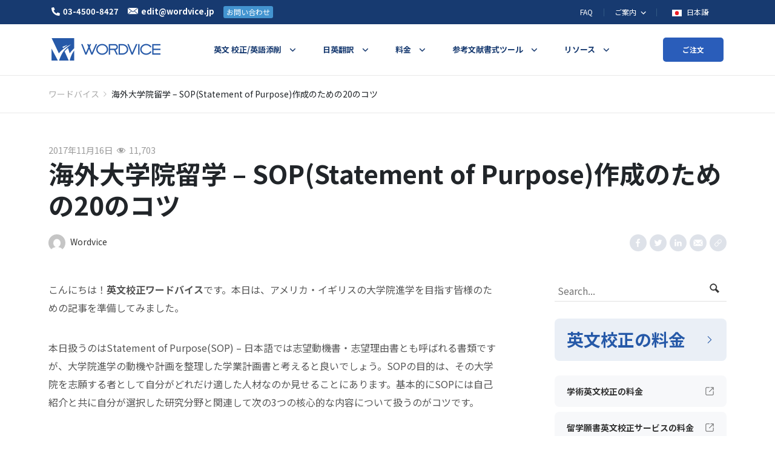

--- FILE ---
content_type: text/html; charset=UTF-8
request_url: https://blog.wordvice.jp/how-to-write-a-strong-grad-school-statement-of-purpose/
body_size: 24862
content:
<!doctype html>
<html lang="zh-CN">
<head>
    <meta charset="UTF-8" />
    <meta name="viewport" content="width=device-width, initial-scale=1" />

    <link rel="preconnect" href="https://www.youtube.com">
    <link rel="preload"  href="https://fonts.googleapis.com/css2?family=Noto+Sans+JP:wght@400;700&display=swap" as="style" onload="this.onload=null;this.rel='stylesheet'">
    <noscript><link rel="stylesheet" href="https://fonts.googleapis.com/css2?family=Noto+Sans+JP:wght@400;700&display=swap"></noscript>
    <meta name='robots' content='index, follow, max-image-preview:large, max-snippet:-1, max-video-preview:-1' />

	<!-- This site is optimized with the Yoast SEO plugin v17.3 - https://yoast.com/wordpress/plugins/seo/ -->
	<link media="all" href="https://blog.wordvice.jp/wp-content/cache/autoptimize/css/autoptimize_84b683b5854cc80c8c22d614dbfe7a87.css" rel="stylesheet" /><title>海外大学院留学 - SOP(Statement of Purpose)作成のための20のコツ - Wordvice</title>
	<meta name="description" content="海外大学院留学の際に求められるSOP(Statement of Purpose)の内容について要素別に解説。効果的に自己アピールするためのコツをお教えします。- 英文校正WORDVICE" />
	<link rel="canonical" href="https://blog.wordvice.jp/how-to-write-a-strong-grad-school-statement-of-purpose/" />
	<meta property="og:locale" content="zh_CN" />
	<meta property="og:type" content="article" />
	<meta property="og:title" content="海外大学院留学 - SOP(Statement of Purpose)作成のための20のコツ - Wordvice" />
	<meta property="og:description" content="海外大学院留学の際に求められるSOP(Statement of Purpose)の内容について要素別に解説。効果的に自己アピールするためのコツをお教えします。- 英文校正WORDVICE" />
	<meta property="og:url" content="https://blog.wordvice.jp/how-to-write-a-strong-grad-school-statement-of-purpose/" />
	<meta property="og:site_name" content="Wordvice" />
	<meta property="article:published_time" content="2017-11-16T11:02:00+00:00" />
	<meta property="article:modified_time" content="2023-11-29T00:45:34+00:00" />
	<meta property="og:image" content="https://ee-blog-cdn.wordvice.com/jp/wp-content/uploads/2021/10/19055436/20-TIPs-SOP.png" />
	<meta property="og:image:width" content="1024" />
	<meta property="og:image:height" content="512" />
	<meta name="twitter:card" content="summary_large_image" />
	<meta name="twitter:image" content="https://ee-blog-cdn.wordvice.com/jp/wp-content/uploads/2021/10/19055449/20-TIPs-SOP-1.png" />
	<meta name="twitter:label1" content="作者" />
	<meta name="twitter:data1" content="Wordvice" />
	<meta name="twitter:label2" content="预计阅读时间" />
	<meta name="twitter:data2" content="1分" />
	<script type="application/ld+json" class="yoast-schema-graph">{"@context":"https://schema.org","@graph":[{"@type":"WebSite","@id":"https://blog.wordvice.jp/#website","url":"https://blog.wordvice.jp/","name":"Wordvice","description":"\u30ef\u30fc\u30c9\u30d0\u30a4\u30b9 Blog","potentialAction":[{"@type":"SearchAction","target":{"@type":"EntryPoint","urlTemplate":"https://blog.wordvice.jp/?s={search_term_string}"},"query-input":"required name=search_term_string"}],"inLanguage":"zh-CN"},{"@type":"ImageObject","@id":"https://blog.wordvice.jp/how-to-write-a-strong-grad-school-statement-of-purpose/#primaryimage","inLanguage":"zh-CN","url":"https://ee-blog-cdn.wordvice.com/jp/wp-content/uploads/2021/10/19055436/20-TIPs-SOP.png","contentUrl":"https://ee-blog-cdn.wordvice.com/jp/wp-content/uploads/2021/10/19055436/20-TIPs-SOP.png","width":1024,"height":512},{"@type":"WebPage","@id":"https://blog.wordvice.jp/how-to-write-a-strong-grad-school-statement-of-purpose/#webpage","url":"https://blog.wordvice.jp/how-to-write-a-strong-grad-school-statement-of-purpose/","name":"\u6d77\u5916\u5927\u5b66\u9662\u7559\u5b66 - SOP(Statement of Purpose)\u4f5c\u6210\u306e\u305f\u3081\u306e20\u306e\u30b3\u30c4 - Wordvice","isPartOf":{"@id":"https://blog.wordvice.jp/#website"},"primaryImageOfPage":{"@id":"https://blog.wordvice.jp/how-to-write-a-strong-grad-school-statement-of-purpose/#primaryimage"},"datePublished":"2017-11-16T11:02:00+00:00","dateModified":"2023-11-29T00:45:34+00:00","author":{"@id":"https://blog.wordvice.jp/#/schema/person/1b1c80ed05bc1d92b75b8aa6718cfbf1"},"description":"\u6d77\u5916\u5927\u5b66\u9662\u7559\u5b66\u306e\u969b\u306b\u6c42\u3081\u3089\u308c\u308bSOP(Statement of Purpose)\u306e\u5185\u5bb9\u306b\u3064\u3044\u3066\u8981\u7d20\u5225\u306b\u89e3\u8aac\u3002\u52b9\u679c\u7684\u306b\u81ea\u5df1\u30a2\u30d4\u30fc\u30eb\u3059\u308b\u305f\u3081\u306e\u30b3\u30c4\u3092\u304a\u6559\u3048\u3057\u307e\u3059\u3002- \u82f1\u6587\u6821\u6b63WORDVICE","breadcrumb":{"@id":"https://blog.wordvice.jp/how-to-write-a-strong-grad-school-statement-of-purpose/#breadcrumb"},"inLanguage":"zh-CN","potentialAction":[{"@type":"ReadAction","target":["https://blog.wordvice.jp/how-to-write-a-strong-grad-school-statement-of-purpose/"]}]},{"@type":"BreadcrumbList","@id":"https://blog.wordvice.jp/how-to-write-a-strong-grad-school-statement-of-purpose/#breadcrumb","itemListElement":[{"@type":"ListItem","position":1,"name":"Home","item":"https://blog.wordvice.jp/"},{"@type":"ListItem","position":2,"name":"\u6d77\u5916\u5927\u5b66\u9662\u7559\u5b66 &#8211; SOP(Statement of Purpose)\u4f5c\u6210\u306e\u305f\u3081\u306e20\u306e\u30b3\u30c4"}]},{"@type":"Person","@id":"https://blog.wordvice.jp/#/schema/person/1b1c80ed05bc1d92b75b8aa6718cfbf1","name":"Wordvice","image":{"@type":"ImageObject","@id":"https://blog.wordvice.jp/#personlogo","inLanguage":"zh-CN","url":"https://secure.gravatar.com/avatar/a859d6093cbce82690c17eb58771702d?s=96&d=mm&r=g","contentUrl":"https://secure.gravatar.com/avatar/a859d6093cbce82690c17eb58771702d?s=96&d=mm&r=g","caption":"Wordvice"},"description":"\u30ef\u30fc\u30c9\u30d0\u30a4\u30b9\u306f\u9ad8\u54c1\u8cea\u306a\u82f1\u6587\u6821\u6b63\u30b5\u30fc\u30d3\u30b9\u3092\u3054\u63d0\u4f9b\u3057\u3001 \u6570\u5343\u540d\u306e\u7814\u7a76\u8005\u3001\u5b66\u751f\u3001\u8457\u8005\u304a\u3088\u3073\u30d3\u30b8\u30cd\u30b9\u95a2\u9023\u306e\u304a\u5ba2\u69d8\u304c\u3088\u308a\u826f\u3044\u82f1\u6587\u3092\u901a\u3058\u3066 \u6700\u9ad8\u306e\u7d50\u679c\u3092\u53ce\u3081\u308b\u3053\u3068\u306b\u8ca2\u732e\u3057\u3066\u304d\u307e\u3057\u305f\u3002","url":"https://blog.wordvice.jp/author/nao/"}]}</script>
	<!-- / Yoast SEO plugin. -->














<link rel="https://api.w.org/" href="https://blog.wordvice.jp/wp-json/" /><link rel="alternate" type="application/json" href="https://blog.wordvice.jp/wp-json/wp/v2/posts/734" /><link rel="EditURI" type="application/rsd+xml" title="RSD" href="https://blog.wordvice.jp/xmlrpc.php?rsd" />
<link rel="wlwmanifest" type="application/wlwmanifest+xml" href="https://blog.wordvice.jp/wp-includes/wlwmanifest.xml" />
<meta name="generator" content="WordPress 6.1.1" />
<link rel='shortlink' href='https://blog.wordvice.jp/?p=734' />
<link rel="alternate" type="application/json+oembed" href="https://blog.wordvice.jp/wp-json/oembed/1.0/embed?url=https%3A%2F%2Fblog.wordvice.jp%2Fhow-to-write-a-strong-grad-school-statement-of-purpose%2F" />
<link rel="alternate" type="text/xml+oembed" href="https://blog.wordvice.jp/wp-json/oembed/1.0/embed?url=https%3A%2F%2Fblog.wordvice.jp%2Fhow-to-write-a-strong-grad-school-statement-of-purpose%2F&#038;format=xml" />

		<link rel="amphtml" href="https://blog.wordvice.jp/how-to-write-a-strong-grad-school-statement-of-purpose/?amp=1"><link rel="icon" href="https://ee-blog-cdn.wordvice.com/jp/wp-content/uploads/2021/11/03052418/cropped-favicon_wordvice_bl-32x32.png" sizes="32x32" />
<link rel="icon" href="https://ee-blog-cdn.wordvice.com/jp/wp-content/uploads/2021/11/03052418/cropped-favicon_wordvice_bl-192x192.png" sizes="192x192" />
<link rel="apple-touch-icon" href="https://ee-blog-cdn.wordvice.com/jp/wp-content/uploads/2021/11/03052418/cropped-favicon_wordvice_bl-180x180.png" />
<meta name="msapplication-TileImage" content="https://ee-blog-cdn.wordvice.com/jp/wp-content/uploads/2021/11/03052418/cropped-favicon_wordvice_bl-270x270.png" />
</head>

<body class="post-template-default single single-post postid-734 single-format-standard">
<svg xmlns="http://www.w3.org/2000/svg" viewBox="0 0 0 0" width="0" height="0" focusable="false" role="none" style="visibility: hidden; position: absolute; left: -9999px; overflow: hidden;" ><defs><filter id="wp-duotone-dark-grayscale"><feColorMatrix color-interpolation-filters="sRGB" type="matrix" values=" .299 .587 .114 0 0 .299 .587 .114 0 0 .299 .587 .114 0 0 .299 .587 .114 0 0 " /><feComponentTransfer color-interpolation-filters="sRGB" ><feFuncR type="table" tableValues="0 0.49803921568627" /><feFuncG type="table" tableValues="0 0.49803921568627" /><feFuncB type="table" tableValues="0 0.49803921568627" /><feFuncA type="table" tableValues="1 1" /></feComponentTransfer><feComposite in2="SourceGraphic" operator="in" /></filter></defs></svg><svg xmlns="http://www.w3.org/2000/svg" viewBox="0 0 0 0" width="0" height="0" focusable="false" role="none" style="visibility: hidden; position: absolute; left: -9999px; overflow: hidden;" ><defs><filter id="wp-duotone-grayscale"><feColorMatrix color-interpolation-filters="sRGB" type="matrix" values=" .299 .587 .114 0 0 .299 .587 .114 0 0 .299 .587 .114 0 0 .299 .587 .114 0 0 " /><feComponentTransfer color-interpolation-filters="sRGB" ><feFuncR type="table" tableValues="0 1" /><feFuncG type="table" tableValues="0 1" /><feFuncB type="table" tableValues="0 1" /><feFuncA type="table" tableValues="1 1" /></feComponentTransfer><feComposite in2="SourceGraphic" operator="in" /></filter></defs></svg><svg xmlns="http://www.w3.org/2000/svg" viewBox="0 0 0 0" width="0" height="0" focusable="false" role="none" style="visibility: hidden; position: absolute; left: -9999px; overflow: hidden;" ><defs><filter id="wp-duotone-purple-yellow"><feColorMatrix color-interpolation-filters="sRGB" type="matrix" values=" .299 .587 .114 0 0 .299 .587 .114 0 0 .299 .587 .114 0 0 .299 .587 .114 0 0 " /><feComponentTransfer color-interpolation-filters="sRGB" ><feFuncR type="table" tableValues="0.54901960784314 0.98823529411765" /><feFuncG type="table" tableValues="0 1" /><feFuncB type="table" tableValues="0.71764705882353 0.25490196078431" /><feFuncA type="table" tableValues="1 1" /></feComponentTransfer><feComposite in2="SourceGraphic" operator="in" /></filter></defs></svg><svg xmlns="http://www.w3.org/2000/svg" viewBox="0 0 0 0" width="0" height="0" focusable="false" role="none" style="visibility: hidden; position: absolute; left: -9999px; overflow: hidden;" ><defs><filter id="wp-duotone-blue-red"><feColorMatrix color-interpolation-filters="sRGB" type="matrix" values=" .299 .587 .114 0 0 .299 .587 .114 0 0 .299 .587 .114 0 0 .299 .587 .114 0 0 " /><feComponentTransfer color-interpolation-filters="sRGB" ><feFuncR type="table" tableValues="0 1" /><feFuncG type="table" tableValues="0 0.27843137254902" /><feFuncB type="table" tableValues="0.5921568627451 0.27843137254902" /><feFuncA type="table" tableValues="1 1" /></feComponentTransfer><feComposite in2="SourceGraphic" operator="in" /></filter></defs></svg><svg xmlns="http://www.w3.org/2000/svg" viewBox="0 0 0 0" width="0" height="0" focusable="false" role="none" style="visibility: hidden; position: absolute; left: -9999px; overflow: hidden;" ><defs><filter id="wp-duotone-midnight"><feColorMatrix color-interpolation-filters="sRGB" type="matrix" values=" .299 .587 .114 0 0 .299 .587 .114 0 0 .299 .587 .114 0 0 .299 .587 .114 0 0 " /><feComponentTransfer color-interpolation-filters="sRGB" ><feFuncR type="table" tableValues="0 0" /><feFuncG type="table" tableValues="0 0.64705882352941" /><feFuncB type="table" tableValues="0 1" /><feFuncA type="table" tableValues="1 1" /></feComponentTransfer><feComposite in2="SourceGraphic" operator="in" /></filter></defs></svg><svg xmlns="http://www.w3.org/2000/svg" viewBox="0 0 0 0" width="0" height="0" focusable="false" role="none" style="visibility: hidden; position: absolute; left: -9999px; overflow: hidden;" ><defs><filter id="wp-duotone-magenta-yellow"><feColorMatrix color-interpolation-filters="sRGB" type="matrix" values=" .299 .587 .114 0 0 .299 .587 .114 0 0 .299 .587 .114 0 0 .299 .587 .114 0 0 " /><feComponentTransfer color-interpolation-filters="sRGB" ><feFuncR type="table" tableValues="0.78039215686275 1" /><feFuncG type="table" tableValues="0 0.94901960784314" /><feFuncB type="table" tableValues="0.35294117647059 0.47058823529412" /><feFuncA type="table" tableValues="1 1" /></feComponentTransfer><feComposite in2="SourceGraphic" operator="in" /></filter></defs></svg><svg xmlns="http://www.w3.org/2000/svg" viewBox="0 0 0 0" width="0" height="0" focusable="false" role="none" style="visibility: hidden; position: absolute; left: -9999px; overflow: hidden;" ><defs><filter id="wp-duotone-purple-green"><feColorMatrix color-interpolation-filters="sRGB" type="matrix" values=" .299 .587 .114 0 0 .299 .587 .114 0 0 .299 .587 .114 0 0 .299 .587 .114 0 0 " /><feComponentTransfer color-interpolation-filters="sRGB" ><feFuncR type="table" tableValues="0.65098039215686 0.40392156862745" /><feFuncG type="table" tableValues="0 1" /><feFuncB type="table" tableValues="0.44705882352941 0.4" /><feFuncA type="table" tableValues="1 1" /></feComponentTransfer><feComposite in2="SourceGraphic" operator="in" /></filter></defs></svg><svg xmlns="http://www.w3.org/2000/svg" viewBox="0 0 0 0" width="0" height="0" focusable="false" role="none" style="visibility: hidden; position: absolute; left: -9999px; overflow: hidden;" ><defs><filter id="wp-duotone-blue-orange"><feColorMatrix color-interpolation-filters="sRGB" type="matrix" values=" .299 .587 .114 0 0 .299 .587 .114 0 0 .299 .587 .114 0 0 .299 .587 .114 0 0 " /><feComponentTransfer color-interpolation-filters="sRGB" ><feFuncR type="table" tableValues="0.098039215686275 1" /><feFuncG type="table" tableValues="0 0.66274509803922" /><feFuncB type="table" tableValues="0.84705882352941 0.41960784313725" /><feFuncA type="table" tableValues="1 1" /></feComponentTransfer><feComposite in2="SourceGraphic" operator="in" /></filter></defs></svg><div id="page" class="site">
    <!-- Header 영역 -->
    <div class="wv-header-top">
        <div class="container-xl">
            <div class="wv-top-left">
                <ul>
                    <li>
                        <a href="tel:+810345008427" class="left-btn">
                            <span class="wv-ic"><noscript><img src="https://pstatic.wordvice.com/wv-jp/images/top_tel.svg" alt="tel"></noscript><img class="lazyload" src='data:image/svg+xml,%3Csvg%20xmlns=%22http://www.w3.org/2000/svg%22%20viewBox=%220%200%20210%20140%22%3E%3C/svg%3E' data-src="https://pstatic.wordvice.com/wv-jp/images/top_tel.svg" alt="tel"></span><em>03-4500-8427</em>
                        </a>
                    </li>
                    <li>
                        <a class="left-btn" href="mailto:edit@wordvice.jp">
                            <span class="wv-ic"><noscript><img src="https://pstatic.wordvice.com/wv-jp/images/top_mail.svg" alt="mail"></noscript><img class="lazyload" src='data:image/svg+xml,%3Csvg%20xmlns=%22http://www.w3.org/2000/svg%22%20viewBox=%220%200%20210%20140%22%3E%3C/svg%3E' data-src="https://pstatic.wordvice.com/wv-jp/images/top_mail.svg" alt="mail"></span><em>edit@wordvice.jp</em>
                        </a>
                    </li>
                    <li>
                        <a class="left-btn wv-left-btn" href="https://wordvice.jp/%e3%81%8a%e5%95%8f%e3%81%84%e5%90%88%e3%82%8f%e3%81%9b/">お問い合わせ</a>
                    </li>
                </ul>
            </div>
            <div class="wv-top-right">
                <ul class="top-right-menu">
                    <li class="wv-menu">
                        <a class="wv-top-menu" href="https://wordvice.jp/faq">FAQ</a>
                    </li>
                    <li class="wv-menu depth2">
                        <a class="wv-top-menu" href="https://wordvice.jp/intro">
                            <em>
                                ご案内
                                <svg xmlns="http://www.w3.org/2000/svg" width="24" height="24" viewBox="0 0 24 24">
                                    <path fill="none" d="M0 0H24V24H0z"/>
                                    <path fill="#fff" d="M10.307 11.76L14.56 16l4.253-4.244 1.307 1.307-5.56 5.56L9 13.067z" transform="translate(-3.001 -2.76)"/>
                                </svg>
                            </em>
                        </a>
                        <div class="depth2-box">
                            <ul>
                                <li><a class="wv-ctg2" href="https://wordvice.jp/intro/">会社案内</a></li>
                                <li><a class="wv-ctg2" href="https://wordvice.jp/intro/editor-profile/">校正者概要</a></li>
                                <li><a class="wv-ctg2" href="https://wordvice.jp/intro/client-list/">顧客現況</a></li>
                                <li><a class="wv-ctg2" href="https://wordvice.jp/intro/customer-review/">お客様の声</a></li>
                                <li><a class="wv-ctg2" href="https://wordvice.jp/affiliate/home/">アフィリエイトプログラム</a></li>
                                <li><a class="wv-ctg2" href="https://wordvice.jp/affiliation/">機関提携のお問い合わせ</a></li>
                                <li><a class="wv-ctg2" href="https://wordvice.jp/career/">採用</a></li>
                            </ul>
                        </div>
                    </li>
                    <li class="wv-menu">
                        <button class="wv-top-menu wv-toggle-languages wv-button-language">
                            <span class="wv-flag">
                                <noscript><img src="https://pstatic.wordvice.com/wv-common/images/flag_jp.svg" alt="日本語"></noscript><img class="lazyload" src='data:image/svg+xml,%3Csvg%20xmlns=%22http://www.w3.org/2000/svg%22%20viewBox=%220%200%20210%20140%22%3E%3C/svg%3E' data-src="https://pstatic.wordvice.com/wv-common/images/flag_jp.svg" alt="日本語">
                            </span>
                            <em>
                                日本語
                                <svg xmlns="http://www.w3.org/2000/svg" width="24" height="24" viewBox="0 0 24 24">
                                    <path fill="none" d="M0 0H24V24H0z"/>
                                    <path fill="#fff" d="M10.307 11.76L14.56 16l4.253-4.244 1.307 1.307-5.56 5.56L9 13.067z" transform="translate(-3.001 -2.76)"/>
                                </svg>
                            </em>
                        </button>

                        <div id="wv-list-languages" class="wv-list-languages">
                            <ul>
                                <li>
                                    <a class="lang-btn" href="https://essayreview.co.kr">
                                    <span class="wv-flag">
                                        <noscript><img src="https://pstatic.wordvice.com/wv-common/images/flag_kr.svg" alt="한국어"></noscript><img class="lazyload" src='data:image/svg+xml,%3Csvg%20xmlns=%22http://www.w3.org/2000/svg%22%20viewBox=%220%200%20210%20140%22%3E%3C/svg%3E' data-src="https://pstatic.wordvice.com/wv-common/images/flag_kr.svg" alt="한국어">
                                    </span>
                                        <em>한국어</em>
                                    </a>
                                </li>
                                <li>
                                    <a class="lang-btn" href="https://wordvice.cn" >
                                    <span class="wv-flag">
                                        <noscript><img src="https://pstatic.wordvice.com/wv-common/images/flag_cn.svg" alt="简体中文"></noscript><img class="lazyload" src='data:image/svg+xml,%3Csvg%20xmlns=%22http://www.w3.org/2000/svg%22%20viewBox=%220%200%20210%20140%22%3E%3C/svg%3E' data-src="https://pstatic.wordvice.com/wv-common/images/flag_cn.svg" alt="简体中文">
                                    </span>
                                        <em>简体中文</em>
                                    </a>
                                </li>
                                <li>
                                    <a class="lang-btn" href="https://wordvice.com.tw">
                                    <span class="wv-flag">
                                        <noscript><img src="https://pstatic.wordvice.com/wv-common/images/flag_tw.svg" alt="繁體中文"></noscript><img class="lazyload" src='data:image/svg+xml,%3Csvg%20xmlns=%22http://www.w3.org/2000/svg%22%20viewBox=%220%200%20210%20140%22%3E%3C/svg%3E' data-src="https://pstatic.wordvice.com/wv-common/images/flag_tw.svg" alt="繁體中文">
                                    </span>
                                        <em>繁體中文</em>
                                    </a>
                                </li>
                                <li>
                                    <a class="lang-btn" href="https://wordvice.com.tr">
                                    <span class="wv-flag">
                                        <noscript><img src="https://pstatic.wordvice.com/wv-common/images/flag_tr.svg" alt="Türkçe"></noscript><img class="lazyload" src='data:image/svg+xml,%3Csvg%20xmlns=%22http://www.w3.org/2000/svg%22%20viewBox=%220%200%20210%20140%22%3E%3C/svg%3E' data-src="https://pstatic.wordvice.com/wv-common/images/flag_tr.svg" alt="Türkçe">
                                    </span>
                                        <em>Türkçe</em>
                                    </a>
                                </li>
                                <li>
                                    <a class="lang-btn" href="https://wordvice.com">
                                    <span class="wv-flag">
                                        <noscript><img src="https://pstatic.wordvice.com/wv-common/images/flag_us.svg" alt="English"></noscript><img class="lazyload" src='data:image/svg+xml,%3Csvg%20xmlns=%22http://www.w3.org/2000/svg%22%20viewBox=%220%200%20210%20140%22%3E%3C/svg%3E' data-src="https://pstatic.wordvice.com/wv-common/images/flag_us.svg" alt="English">
                                    </span>
                                        <em>English</em>
                                    </a>
                                </li>
                            </ul>
                        </div>
                    </li>
                </ul>
            </div>
        </div>
    </div>

    <!-- sticky header -->
    <header id="masthead" class="" role="banner">
        <!-- NAV PC -->
        <div class="wv-header">
            <div class="container-xl">
                <div class="wv-header-inner">
                    <div class="wv-logo">
                        <a class="logo-btn" href="https://wordvice.jp" title="ワードバイス Blog">
                            <noscript><img srcset="https://pstatic.wordvice.com/wv-jp/images/biglogo2.png 1024w,
                                     https://pstatic.wordvice.com/wv-jp/images/biglogo.png" src="https://pstatic.wordvice.com/wv-jp/images/biglogo.png" alt="Wordvice"></noscript><img class="lazyload" data-srcset="https://pstatic.wordvice.com/wv-jp/images/biglogo2.png 1024w,
                                     https://pstatic.wordvice.com/wv-jp/images/biglogo.png" src='data:image/svg+xml,%3Csvg%20xmlns=%22http://www.w3.org/2000/svg%22%20viewBox=%220%200%20210%20140%22%3E%3C/svg%3E' data-src="https://pstatic.wordvice.com/wv-jp/images/biglogo.png" alt="Wordvice">
                        </a>
                    </div>
                    <div class="wv-header-menu">
                        <ul class="wv-nav">

                            <li class="wv-ctg menu-item menu-parents mega-menu-item wv-citation-menu">
                                <a class="wv-ctg1" href="https://wordvice.jp/services/academic-editing/?utm_source=wordvice_blog&utm_medium=post&utm_campaign=menu_click"><em>英文 校正/英語添削</em></a>
                                <div class="wv-header-depth large">
                                    <ul class="menu-ul">
                                        <li class="menu-li">
                                            <a class="depth1" href="https://wordvice.jp/services/academic-editing/?utm_source=wordvice_blog&utm_medium=post&utm_campaign=menu_click">学術論文英文校正サービス
                                                <svg xmlns="http://www.w3.org/2000/svg" width="24" height="24" viewBox="0 0 24 24">
                                                    <path style="fill:none" d="M0 0h24v24H0z" transform="rotate(-90 12 12)"/>
                                                    <path data-name="Icon material-keyboard-arrow-down" d="m10.008 11.76 3.281 3.273 3.281-3.273 1.008 1.008-4.288 4.288L9 12.768z" transform="rotate(-90 11.877 13.852)" class="menu-svg"/>
                                                </svg>
                                            </a>
                                            <div class="depth2-box">
                                                <ul>
                                                    <li>
                                                        <a href="https://wordvice.jp/services/academic-editing/journal/?utm_source=wordvice_blog&utm_medium=post&utm_campaign=menu_click" class="depth2">
                                                            ジャーナル論文
                                                        </a>
                                                    </li>
                                                    <li>
                                                        <a href="https://wordvice.jp/services/academic-editing/paper-thesis-dissertation/?utm_source=wordvice_blog&utm_medium=post&utm_campaign=menu_click" class="depth2">
                                                            研究論文
                                                        </a>
                                                    </li>
                                                    <li>
                                                        <a href="https://wordvice.jp/services/academic-editing/paper-abstract/?utm_source=wordvice_blog&utm_medium=post&utm_campaign=menu_click" class="depth2">
                                                            論文要旨
                                                        </a>
                                                    </li>
                                                    <li>
                                                        <a href="https://wordvice.jp/services/academic-editing/assignment/?utm_source=wordvice_blog&utm_medium=post&utm_campaign=menu_click" class="depth2">
                                                            英語レポート
                                                        </a>
                                                    </li>
                                                </ul>
                                            </div>
                                        </li>

                                        <li class="menu-li">
                                            <a class="depth1" href="https://wordvice.jp/services/admissions-editing/?utm_source=wordvice_blog&utm_medium=post&utm_campaign=menu_click">留学願書英文校正サービス
                                                <svg xmlns="http://www.w3.org/2000/svg" width="24" height="24" viewBox="0 0 24 24">
                                                    <path style="fill:none" d="M0 0h24v24H0z" transform="rotate(-90 12 12)"/>
                                                    <path data-name="Icon material-keyboard-arrow-down" d="m10.008 11.76 3.281 3.273 3.281-3.273 1.008 1.008-4.288 4.288L9 12.768z" transform="rotate(-90 11.877 13.852)" class="menu-svg"/>
                                                </svg>
                                            </a>
                                            <div class="depth2-box">
                                                <ul>
                                                    <li>
                                                        <a href="https://wordvice.jp/services/admissions-editing/english-essay/?utm_source=wordvice_blog&utm_medium=post&utm_campaign=menu_click" class="depth2">
                                                            エッセイ
                                                        </a>
                                                    </li>
                                                    <li>
                                                        <a href="https://wordvice.jp/services/admissions-editing/letter-of-recommendation/?utm_source=wordvice_blog&utm_medium=post&utm_campaign=menu_click" class="depth2">
                                                            推薦書
                                                        </a>
                                                    </li>
                                                    <li>
                                                        <a href="https://wordvice.jp/services/admissions-editing/cover-letter/?utm_source=wordvice_blog&utm_medium=post&utm_campaign=menu_click" class="depth2">
                                                            カバーレター
                                                        </a>
                                                    </li>
                                                    <li>
                                                        <a href="https://wordvice.jp/services/admissions-editing/cv-resume/?utm_source=wordvice_blog&utm_medium=post&utm_campaign=menu_click" class="depth2">
                                                            レジュメ/CV/履歴書
                                                        </a>
                                                    </li>
                                                    <li>
                                                        <a href="https://wordvice.jp/services/admissions-editing/sop/?utm_source=wordvice_blog&utm_medium=post&utm_campaign=menu_click" class="depth2">
                                                            SOP
                                                        </a>
                                                    </li>
                                                </ul>
                                            </div>
                                        </li>

                                        <li class="menu-li">
                                            <a class="depth1" href="https://wordvice.jp/services/toefl-writing/?utm_source=wordvice_blog&utm_medium=post&utm_campaign=menu_click">英語添削サービス
                                                <svg xmlns="http://www.w3.org/2000/svg" width="24" height="24" viewBox="0 0 24 24">
                                                    <path style="fill:none" d="M0 0h24v24H0z" transform="rotate(-90 12 12)"/>
                                                    <path data-name="Icon material-keyboard-arrow-down" d="m10.008 11.76 3.281 3.273 3.281-3.273 1.008 1.008-4.288 4.288L9 12.768z" transform="rotate(-90 11.877 13.852)" class="menu-svg"/>
                                                </svg>
                                            </a>
                                            <div class="depth2-box">
                                                <ul>
                                                    <li>
                                                        <a href="https://wordvice.jp/services/toefl-writing/?utm_source=wordvice_blog&utm_medium=post&utm_campaign=menu_click" class="depth2">
                                                            TOEFLライティング
                                                        </a>
                                                    </li>
                                                    <li>
                                                        <a href="https://wordvice.jp/services/english-writing/?utm_source=wordvice_blog&utm_medium=post&utm_campaign=menu_click" class="depth2">
                                                            英検/自由英作文
                                                        </a>
                                                    </li>
                                                </ul>
                                            </div>
                                        </li>

                                        <li class="menu-li">
                                            <a class="depth1" href="https://wordvice.jp/services/business-english-editing/?utm_source=wordvice_blog&utm_medium=post&utm_campaign=menu_click">英語ビジネス文書添削サービス</a>
                                        </li>
                                    </ul>
                                </div>
                            </li>

                            <!-- 번역 -->
                            <li class="wv-ctg">
                                <a class="wv-ctg1" href="https://wordvice.jp/services/translation/academic-paper/?utm_source=wordvice_blog&utm_medium=post&utm_campaign=menu_click"><em>日英翻訳</em></a>
                                <div class="wv-ctg2-box">
                                    <ul>
                                        <li><a class="wv-ctg2" href="https://wordvice.jp/services/translation/academic-paper/?utm_source=wordvice_blog&utm_medium=post&utm_campaign=menu_click">学術論文</a></li>
                                        <li><a class="wv-ctg2" href="https://wordvice.jp/services/translation/cv-resume/?utm_source=wordvice_blog&utm_medium=post&utm_campaign=menu_click">履歴書</a></li>
                                        <li><a class="wv-ctg2" href="https://wordvice.jp/services/translation/sop/?utm_source=wordvice_blog&utm_medium=post&utm_campaign=menu_click">SOP</a></li>
                                        <li><a class="wv-ctg2" href="https://wordvice.jp/services/translation/essay/?utm_source=wordvice_blog&utm_medium=post&utm_campaign=menu_click">エッセイ</a></li>
                                        <li><a class="wv-ctg2" href="https://wordvice.jp/services/translation/letter-of-recommendation/?utm_source=wordvice_blog&utm_medium=post&utm_campaign=menu_click">推薦状</a></li>
                                    </ul>
                                </div>
                            </li>

                            <li class="wv-ctg">
                                <a class="wv-ctg1" href="https://wordvice.jp/price/?utm_source=wordvice_blog&utm_medium=post&utm_campaign=menu_click"><em>料金</em></a>
                                <div class="wv-ctg2-box">
                                    <ul>
                                        <li><a class="wv-ctg2" href="https://wordvice.jp/price/?utm_source=wordvice_blog&utm_medium=post&utm_campaign=menu_click">学術論文 英文校正サービス</a></li>
                                        <li><a class="wv-ctg2" href="https://wordvice.jp/admission-pricing/?utm_source=wordvice_blog&utm_medium=post&utm_campaign=menu_click">英文履歴書・エッセイ・留学願書校正サービス</a></li>
                                        <li><a class="wv-ctg2" href="https://wordvice.jp/university-assignments-pricing/?utm_source=wordvice_blog&utm_medium=post&utm_campaign=menu_click">大学課題 英文校正サービス</a></li>
                                        <li><a class="wv-ctg2" href="https://wordvice.jp/business-pricing/?utm_source=wordvice_blog&utm_medium=post&utm_campaign=menu_click">ビジネス英文校正サービス</a></li>
                                        <li><a class="wv-ctg2" href="https://wordvice.jp/price/%E3%83%97%E3%83%AC%E3%83%9F%E3%82%A2%E3%83%A0%E6%97%A5%E8%8B%B1%E7%BF%BB%E8%A8%B3%E3%82%B5%E3%83%BC%E3%83%93%E3%82%B9/?utm_source=wordvice_blog&utm_medium=post&utm_campaign=menu_click">日英翻訳サービス</a></li>
                                        <li><a class="wv-ctg2" href="https://wordvice.jp/price/toefl%E3%83%A9%E3%82%A4%E3%83%86%E3%82%A3%E3%83%B3%E3%82%B0%E6%B7%BB%E5%89%8A%E3%83%91%E3%83%83%E3%82%B1%E3%83%BC%E3%82%B8/?utm_source=wordvice_blog&utm_medium=post&utm_campaign=menu_click">TOEFLライティング添削パッケージ</a></li>
                                        <li><a class="wv-ctg2" href="https://wordvice.jp/price/wordvice-points/?utm_source=wordvice_blog&utm_medium=post&utm_campaign=menu_click">プリペイドポイントサービス</a></li>
                                        <li><a class="wv-ctg2" href="https://wordvice.jp/%E3%81%8A%E6%94%AF%E6%89%95%E3%81%84%E6%96%B9%E6%B3%95/?utm_source=wordvice_blog&utm_medium=post&utm_campaign=menu_click">お支払い方法</a></li>
                                    </ul>
                                </div>
                            </li>

                            <li class="wv-ctg menu-item menu-parents mega-menu-item wv-citation-menu">
                                <a class="wv-ctg1" href="javascript:void(0)"><em>参考文献書式ツール</em></a>
                                <div class="wv-header-depth large">
                                    <ul class="menu-ul">
                                        <li class="menu-li"><a href="https://wordvice.jp/services/plagiarism-checker?utm_source=wordvice&utm_medium=page&utm_campaign=menu_click" class="depth1">iThenticate剽窃チェッカー</a></li>
                                        <li class="menu-li"><a href="https://wordvice.jp/apa-citation-generator?utm_source=wordvice&utm_medium=page&utm_campaign=menu_click" class="depth1">APA - 引用・参考文献自動作成</a></li>
                                        <li class="menu-li"><a href="https://wordvice.jp/mla-citation-generator?utm_source=wordvice&utm_medium=page&utm_campaign=menu_click" class="depth1">MLA - 引用・参考文献自動作成</a></li>
                                        <li class="menu-li"><a href="https://wordvice.jp/chicago-citation-generator?utm_source=wordvice&utm_medium=page&utm_campaign=menu_click" class="depth1">シカゴ - 引用・参考文献自動作成</a></li>
                                        <li class="menu-li"><a href="https://wordvice.jp/vancouver-citation-generator?utm_source=wordvice&utm_medium=page&utm_campaign=menu_click" class="depth1">バンクーバー - 引用・参考文献自動作成</a></li>
                                        <li class="menu-li">
                                            <a href="https://wordvice.jp/citation-guide/apa?utm_source=wordvice&utm_medium=page&utm_campaign=menu_click" class="depth1">
                                                参照・引用文献ガイド
                                                <svg xmlns="http://www.w3.org/2000/svg" width="24" height="24" viewBox="0 0 24 24">
                                                    <path style="fill:none" d="M0 0h24v24H0z" transform="rotate(-90 12 12)"/>
                                                    <path data-name="Icon material-keyboard-arrow-down" d="m10.008 11.76 3.281 3.273 3.281-3.273 1.008 1.008-4.288 4.288L9 12.768z" transform="rotate(-90 11.877 13.852)" class="menu-svg"/>
                                                </svg>
                                            </a>
                                            <div class="depth2-box">
                                                <ul>
                                                    <li>
                                                        <a href="https://wordvice.jp/citation-guide/apa?utm_source=wordvice&utm_medium=page&utm_campaign=menu_click" class="depth2">
                                                            APA引用・参考文献ガイド
                                                        </a>
                                                    </li>
                                                    <li>
                                                        <a href="https://wordvice.jp/citation-guide/mla?utm_source=wordvice&utm_medium=page&utm_campaign=menu_click" class="depth2">
                                                            MLA引用・参考文献ガイド
                                                        </a>
                                                    </li>
                                                    <li>
                                                        <a href="https://wordvice.jp/citation-guide/chicago?utm_source=wordvice&utm_medium=page&utm_campaign=menu_click" class="depth2">
                                                            シカゴ式引用・参考文献ガイド
                                                        </a>
                                                    </li>
                                                    <li>
                                                        <a href="https://wordvice.jp/citation-guide/vancouver?utm_source=wordvice&utm_medium=page&utm_campaign=menu_click" class="depth2">
                                                            バンクーバー式引用・参考文献ガイド
                                                        </a>
                                                    </li>
                                                </ul>
                                            </div>
                                        </li>
                                    </ul>
                                </div>
                            </li>

                            <li class="wv-ctg">
                                <a class="wv-ctg1" href="https://blog.wordvice.jp"><em>リソース</em></a>
                                <div class="wv-ctg2-box last">
                                    <ul>
                                        <li><a class="wv-ctg2" href="https://blog.wordvice.jp/writing-and-editing-guide/">執筆&編集ガイド</a></li>
                                        <li><a class="wv-ctg2" href="https://blog.wordvice.jp/academy-academic/">学術情報</a></li>
                                        <li><a class="wv-ctg2" href="https://blog.wordvice.jp/academy-admission/">海外留学情報</a></li>
                                    </ul>
                                </div>
                            </li>
                        </ul>
                    </div>
                    <div class="wv-order-btn">
                        <a class="o-btn" href="https://wordvice.jp/shop/">ご注文</a>
                    </div>

                    <!-- 모바일메뉴 TOGGLE BUTTON -->
                    <button type="button" class="wv-nav-menu wv-js-menu" >
                        <span class="icon-bar bar1"></span>
                        <span class="icon-bar bar2"></span>
                        <span class="icon-bar bar3"></span>
                    </button>
                </div>
            </div>
        </div>

        <!-- NAV MOBILE -->
        <div id="wv-mo-menu" class="wv-mo-menu">
            <div class="wv-menu">
                <div class="wv-mo-top">
                    <a class="top-logo" href="https://wordvice.jp">
                        <noscript><img src="https://pstatic.wordvice.com/wv-jp/images/biglogo2.png" alt="Wordvice"></noscript><img class="lazyload" src='data:image/svg+xml,%3Csvg%20xmlns=%22http://www.w3.org/2000/svg%22%20viewBox=%220%200%20210%20140%22%3E%3C/svg%3E' data-src="https://pstatic.wordvice.com/wv-jp/images/biglogo2.png" alt="Wordvice">
                    </a>
                    <button class="close-btn wv-js-menu" >
                        <span class="bar bar1"></span>
                        <span class="bar bar2"></span>
                    </button>
                </div>
                <div class="wv-nav-top">
                    <div class="wv-nav-tc nav-left">
                        <ul>
                        </ul>
                    </div>
                    <div class="wv-nav-tc nav-right">
                        <button class="wv-languages-btn wv-js-language">
                            日本 (JAPAN)
                            <svg xmlns="http://www.w3.org/2000/svg" width="24" height="24" viewBox="0 0 24 24">
                                <path fill="none" d="M0 0H24V24H0z"/>
                                <path fill="#333" d="M10.307 11.76L14.56 16l4.253-4.244 1.307 1.307-5.56 5.56L9 13.067z" transform="translate(-3.001 -2.76)"/>
                            </svg>
                        </button>
                    </div>
                </div>

                <!-- languages-list -->
                <div class="wv-languages-wrap">
                    <button class="wv-bg wv-js-language"></button>
                    <div class="wv-languages-box">
                        <div class="wv-inner">
                            <div class="wv-languages">
                                <button class="close-btn wv-js-language wv-button-language"><span class="close-ic"></span></button>
                                <ul>
                                    <li><a class="languages-btn" href="https://wordvice.jp">日本 (JAPAN)</a></li>
                                    <li><a class="languages-btn" href="https://essayreview.co.kr">한국 (KOREA)</a></li>
                                    <li><a class="languages-btn" href="https://wordvice.cn">中国 (CHINA)</a></li>
                                    <li><a class="languages-btn" href="https://wordvice.com.tw">台灣 (TAIWAN)</a></li>
                                    <li><a class="languages-btn" href="https://wordvice.com">UNITED STATES</a></li>
                                    <li><a class="languages-btn" href="https://wordvice.com.tr">TÜRKIYE (TURKEY)</a></li>
                                </ul>
                            </div>
                        </div>
                    </div>
                </div>
                <!-- languages-list -->

                <div class="wv-menu-list">
                    <ul class="ctg1-box">
                        <li class="ctg1">
                            <button class="ctg1-btn">英文 校正/英語添削</button>
                            <div class="ctg2-box">
                                <ul class="ctg2-ul">
                                    <li><a class="ctg2" href="https://wordvice.jp/services/academic-editing/?utm_source=wordvice_blog&utm_medium=post&utm_campaign=menu_click"><b>学術論文英文校正サービス</b></a></li>
                                    <li><a class="ctg2" href="https://wordvice.jp/services/academic-editing/journal/?utm_source=wordvice_blog&utm_medium=post&utm_campaign=menu_click">- ジャーナル論文</a></li>
                                    <li><a class="ctg2" href="https://wordvice.jp/services/academic-editing/paper-thesis-dissertation/?utm_source=wordvice_blog&utm_medium=post&utm_campaign=menu_click">- 研究論文</a></li>
                                    <li><a class="ctg2" href="https://wordvice.jp/services/academic-editing/paper-abstract/?utm_source=wordvice_blog&utm_medium=post&utm_campaign=menu_click">- 論文要旨</a></li>
                                    <li><a class="ctg2" href="https://wordvice.jp/services/academic-editing/assignment/?utm_source=wordvice_blog&utm_medium=post&utm_campaign=menu_click">- 英語レポート</a></li>

                                    <li><a class="ctg2" href="https://wordvice.jp/services/admissions-editing/?utm_source=wordvice_blog&utm_medium=post&utm_campaign=menu_click"><b>留学願書英文校正サービス</b></a></li>
                                    <li><a class="ctg2" href="https://wordvice.jp/services/admissions-editing/english-essay/?utm_source=wordvice_blog&utm_medium=post&utm_campaign=menu_click">- エッセイ</a></li>
                                    <li><a class="ctg2" href="https://wordvice.jp/services/admissions-editing/sop/?utm_source=wordvice_blog&utm_medium=post&utm_campaign=menu_click">- SOP</a></li>
                                    <li><a class="ctg2" href="https://wordvice.jp/services/admissions-editing/cv-resume/?utm_source=wordvice_blog&utm_medium=post&utm_campaign=menu_click">- レジュメ/CV/履歴書</a></li>
                                    <li><a class="ctg2" href="https://wordvice.jp/services/admissions-editing/letter-of-recommendation/?utm_source=wordvice_blog&utm_medium=post&utm_campaign=menu_click">- 推薦書</a></li>
                                    <li><a class="ctg2" href="https://wordvice.jp/services/admissions-editing/cover-letter/?utm_source=wordvice_blog&utm_medium=post&utm_campaign=menu_click">- カバーレター</a></li>

                                    <li><a class="ctg2" href="https://wordvice.jp/services/toefl-writing/?utm_source=wordvice_blog&utm_medium=post&utm_campaign=menu_click"><b>英語添削サービス</b></a></li>
                                    <li><a class="ctg2" href="https://wordvice.jp/services/toefl-writing/?utm_source=wordvice_blog&utm_medium=post&utm_campaign=menu_click">- TOEFLライティング</a></li>
                                    <li><a class="ctg2" href="https://wordvice.jp/services/english-writing/?utm_source=wordvice_blog&utm_medium=post&utm_campaign=menu_click">- 英検/自由英作文</a></li>

                                    <li><a class="ctg2" href="https://wordvice.jp/services/business-english-editing/?utm_source=wordvice_blog&utm_medium=post&utm_campaign=menu_click"><b>英語ビジネス文書添削サービス</b></a></li>
                                </ul>
                            </div>
                        </li>

                        <li class="ctg1">
                            <button class="ctg1-btn">日英翻訳</button>
                            <div class="ctg2-box">
                                <ul class="ctg2-ul">
                                    <li><a class="ctg2" href="https://wordvice.jp/services/translation/academic-paper/?utm_source=wordvice_blog&utm_medium=post&utm_campaign=menu_click">学術論文</a></li>
                                    <li><a class="ctg2" href="https://wordvice.jp/services/translation/cv-resume/?utm_source=wordvice_blog&utm_medium=post&utm_campaign=menu_click">履歴書</a></li>
                                    <li><a class="ctg2" href="https://wordvice.jp/services/translation/sop/?utm_source=wordvice_blog&utm_medium=post&utm_campaign=menu_click">SOP</a></li>
                                    <li><a class="ctg2" href="https://wordvice.jp/services/translation/essay/?utm_source=wordvice_blog&utm_medium=post&utm_campaign=menu_click">エッセイ</a></li>
                                    <li><a class="ctg2" href="https://wordvice.jp/services/translation/letter-of-recommendation/?utm_source=wordvice_blog&utm_medium=post&utm_campaign=menu_click">推薦状</a></li>
                                </ul>
                            </div>
                        </li>

                        <li class="ctg1">
                            <button class="ctg1-btn">料金</button>
                            <div class="ctg2-box">
                                <ul class="ctg2-ul">
                                    <li><a class="ctg2" href="https://wordvice.jp/price/?utm_source=wordvice_blog&utm_medium=post&utm_campaign=menu_click">学術論文 英文校正サービス</a></li>
                                    <li><a class="ctg2" href="https://wordvice.jp/admission-pricing/?utm_source=wordvice_blog&utm_medium=post&utm_campaign=menu_click">英文履歴書・エッセイ・留学願書校正サービス</a></li>
                                    <li><a class="ctg2" href="https://wordvice.jp/university-assignments-pricing/?utm_source=wordvice_blog&utm_medium=post&utm_campaign=menu_click">大学課題 英文校正サービス</a></li>
                                    <li><a class="ctg2" href="https://wordvice.jp/business-pricing/?utm_source=wordvice_blog&utm_medium=post&utm_campaign=menu_click">ビジネス英文校正サービス</a></li>
                                    <li><a class="ctg2" href="https://wordvice.jp/price/%E3%83%97%E3%83%AC%E3%83%9F%E3%82%A2%E3%83%A0%E6%97%A5%E8%8B%B1%E7%BF%BB%E8%A8%B3%E3%82%B5%E3%83%BC%E3%83%93%E3%82%B9/?utm_source=wordvice_blog&utm_medium=post&utm_campaign=menu_click">日英翻訳サービス</a></li>
                                    <li><a class="ctg2" href="https://wordvice.jp/price/toefl%E3%83%A9%E3%82%A4%E3%83%86%E3%82%A3%E3%83%B3%E3%82%B0%E6%B7%BB%E5%89%8A%E3%83%91%E3%83%83%E3%82%B1%E3%83%BC%E3%82%B8/?utm_source=wordvice_blog&utm_medium=post&utm_campaign=menu_click">TOEFLライティング添削パッケージ</a></li>
                                    <li><a class="ctg2" href="https://wordvice.jp/price/wordvice-points/?utm_source=wordvice_blog&utm_medium=post&utm_campaign=menu_click">プリペイドポイントサービス</a></li>
                                    <li><a class="ctg2" href="https://wordvice.jp/%E3%81%8A%E6%94%AF%E6%89%95%E3%81%84%E6%96%B9%E6%B3%95/?utm_source=wordvice_blog&utm_medium=post&utm_campaign=menu_click">お支払い方法</a></li>
                                </ul>
                            </div>
                        </li>

                        <li class="ctg1">
                            <button class="ctg1-btn">参考文献書式ツール</button>
                            <div class="ctg2-box">
                                <ul class="ctg2-ul">
                                    <li><a class="ctg2" href="https://wordvice.jp/services/plagiarism-checker?utm_source=wordvice&utm_medium=page&utm_campaign=menu_click">iThenticate剽窃チェッカー</a></li>
                                    <li><a class="ctg2" href="https://wordvice.jp/apa-citation-generator?utm_source=wordvice&utm_medium=page&utm_campaign=menu_click">APA スタイルの引用・参考文献自動作成</a></li>
                                    <li><a class="ctg2" href="https://wordvice.jp/mla-citation-generator?utm_source=wordvice&utm_medium=page&utm_campaign=menu_click">MLA スタイルの引用・参考文献自動作成</a></li>
                                    <li><a class="ctg2" href="https://wordvice.jp/chicago-citation-generator?utm_source=wordvice&utm_medium=page&utm_campaign=menu_click">シカゴスタイルの引用・参考文献自動作成</a></li>
                                    <li><a class="ctg2" href="https://wordvice.jp/vancouver-citation-generator?utm_source=wordvice&utm_medium=page&utm_campaign=menu_click">バンクーバースタイルの引用・参考文献自動作成</a></li>
                                    <li class="ctg2-li">
                                        <a class="ctg2" href="https://wordvice.jp/citation-guide/apa?utm_source=wordvice&utm_medium=page&utm_campaign=menu_click">参照・引用文献ガイド</a>
                                        <ul class="wv-menu-sub">
                                            <li class="wv-menu-sub-li">
                                                <a href="https://wordvice.jp/citation-guide/apa?utm_source=wordvice&utm_medium=page&utm_campaign=menu_click">
                                                    - APA引用・参考文献ガイド
                                                </a>
                                            </li>
                                            <li class="wv-menu-sub-li">
                                                <a href="https://wordvice.jp/citation-guide/mla?utm_source=wordvice&utm_medium=page&utm_campaign=menu_click">
                                                    - MLA引用・参考文献ガイド
                                                </a>
                                            </li>
                                            <li class="wv-menu-sub-li">
                                                <a href="https://wordvice.jp/citation-guide/chicago?utm_source=wordvice&utm_medium=page&utm_campaign=menu_click">
                                                    - シカゴ式引用・参考文献ガイド
                                                </a>
                                            </li>
                                            <li class="wv-menu-sub-li">
                                                <a href="https://wordvice.jp/citation-guide/vancouver?utm_source=wordvice&utm_medium=page&utm_campaign=menu_click">
                                                    - バンクーバー式引用・参考文献ガイド
                                                </a>
                                            </li>
                                        </ul>
                                    </li>
                                </ul>
                            </div>
                        </li>

                        <li class="ctg1">
                            <button class="ctg1-btn">リソース</button>
                            <div class="ctg2-box">
                                <ul class="ctg2-ul">
                                    <li><a class="ctg2" href="https://blog.wordvice.jp/writing-and-editing-guide/">執筆&編集ガイド</a></li>
                                    <li><a class="ctg2" href="https://blog.wordvice.jp/academy-academic/">学術情報</a></li>
                                    <li><a class="ctg2" href="https://blog.wordvice.jp/academy-admission/">海外留学情報</a></li>
                                </ul>
                            </div>
                        </li>
                    </ul>
                </div>

                <div class="wv-menu-list">
                    <ul class="ctg1-box">
                        <li class="ctg1 no-ctg">
                            <a class="ctg1-btn bt-btn" href="https://wordvice.jp/faq"><em>FAQ</em></a>
                        </li>
                        <li class="ctg1">
                            <button class="ctg1-btn bt-btn"><em>ご案内</em></button>
                            <div class="ctg2-box">
                                <ul class="ctg2-ul">
                                    <li><a class="ctg2" href="https://wordvice.jp/intro/">会社案内</a></li>
                                    <li><a class="ctg2" href="https://wordvice.jp/intro/editor-profile/">校正者概要</a></li>
                                    <li><a class="ctg2" href="https://wordvice.jp/intro/client-list/">顧客現況</a></li>
                                    <li><a class="ctg2" href="https://wordvice.jp/intro/customer-review/">お客様の声</a></li>
                                    <li><a class="ctg2" href="https://wordvice.jp/affiliate/home/">WORDVICEのアフィリエイトプログラム</a></li>
                                    <li><a class="ctg2" href="https://wordvice.jp/affiliation/">機関提携のお問い合わせ</a></li>
                                    <li><a class="ctg2" href="https://wordvice.jp/career/">採用</a></li>
                                </ul>
                            </div>
                        </li>
                    </ul>
                </div>

                <div class="wv-bottom-box">
                    <div class="bot-btn"><a class="b-btn" href="https://wordvice.jp/shop/">ご注文</a></div>
                    <div class="bot-btn">
                        <a href="tel:03-4500-8427" class="tel-btn">
                            <span class="tel-ic"><noscript><img src="//pstatic.wordvice.com/wv-common/images/slide_tel.svg" alt=""></noscript><img class="lazyload" src='data:image/svg+xml,%3Csvg%20xmlns=%22http://www.w3.org/2000/svg%22%20viewBox=%220%200%20210%20140%22%3E%3C/svg%3E' data-src="//pstatic.wordvice.com/wv-common/images/slide_tel.svg" alt=""> </span>
                            <em>03-4500-8427</em>
                        </a>
                    </div>
                </div>
            </div>
        </div>
    </header>

    <!-- content -->
    <div id="content" class="site-content">
        <div id="primary" class="content-area">
            <main id="main" class="site-main" role="main">
    <main id="primary" class="site-main">
        <!-- BreadCrumb -->
        <div class="breadcrumb">
            <div class="v2-container">
                <a rel="home" title="Home" href="https://wordvice.jp">ワードバイス</a><svg class="bi bi-chevron-right" width="1em" height="1em" viewBox="0 0 22 22" fill="currentColor" xmlns="http://www.w3.org/2000/svg"><path fill-rule="evenodd" d="M6.646 3.646a.5.5 0 01.708 0l6 6a.5.5 0 010 .708l-6 6a.5.5 0 01-.708-.708L12.293 10 6.646 4.354a.5.5 0 010-.708z" clip-rule="evenodd"></path></svg><span>海外大学院留学 &#8211; SOP(Statement of Purpose)作成のための20のコツ</span>            </div>
        </div>
        <!-- BreadCrumb -->
        <!-- 포스트 시작 -->




<div class="v2-container">
    <!-- post top -->
    <div class="post_top">
        <div class="top_box">
            <span class="date-span">2017年11月16日</span>
            <div class="post-views post-734 entry-meta">
				<span class="post-views-icon dashicons dashicons-visibility"></span>
				
				<span class="post-views-count">11,703</span>
			</div>        </div>
        <h1 class="headline">海外大学院留学 &#8211; SOP(Statement of Purpose)作成のための20のコツ</h1>
        <div class="info_box">
            <div class="id">
                <em>
                    <noscript><img src="https://secure.gravatar.com/avatar/a859d6093cbce82690c17eb58771702d?s=28&#038;d=mm&#038;r=g"></noscript><img class="lazyload" src='data:image/svg+xml,%3Csvg%20xmlns=%22http://www.w3.org/2000/svg%22%20viewBox=%220%200%20210%20140%22%3E%3C/svg%3E' data-src="https://secure.gravatar.com/avatar/a859d6093cbce82690c17eb58771702d?s=28&#038;d=mm&#038;r=g">
                    Wordvice                </em>
            </div>
            <ul class="sns_box">
                <li>
                    <a target="popup" href="https://www.facebook.com/sharer.php?u=https://blog.wordvice.jp/how-to-write-a-strong-grad-school-statement-of-purpose/" onclick="window.open(this.href, 'Facebook Share', 'width=700, height=700, top=100, left=500, toolbar=no, menubar=no, scrollbars=no, resizable=yes'); return false;" class="sns_icon">
                        <svg xmlns="http://www.w3.org/2000/svg" width="28" height="28" viewBox="0 0 24 24">
                            <g>
                                <g transform="translate(-928 -463)">
                                    <circle cx="12" cy="12" r="12" transform="translate(928 463)" class="ic_fill"/>
                                    <path d="M4.88 12.479V7.285h1.743l.261-2.024h-2V3.97c0-.586.163-.986 1-.986h1.072V1.173a14.507 14.507 0 0 0-1.562-.079 2.439 2.439 0 0 0-2.6 2.675v1.492H1.043v2.024H2.79v5.194z" transform="translate(935.637 468.213)" style="fill:#fff"/>
                                </g>
                            </g>
                        </svg>
                    </a>
                </li>
                <li>
                    <a target="popup" href="https://twitter.com/intent/tweet?text=&url=https://blog.wordvice.jp/how-to-write-a-strong-grad-school-statement-of-purpose/" onclick="window.open(this.href, 'Twitter Share', 'width=700, height=700, top=100, left=500, toolbar=no, menubar=no, scrollbars=no, resizable=yes'); return false;" class="sns_icon">
                        <svg xmlns="http://www.w3.org/2000/svg" width="28" height="28" viewBox="0 0 24 24">
                            <g>
                                <g transform="translate(-953 -463)">
                                    <circle cx="12" cy="12" r="12" transform="translate(953 463)" class="ic_fill"/>
                                    <path d="M1178.181 171.477a4.6 4.6 0 0 1-1.313.361 2.3 2.3 0 0 0 1-1.265 4.6 4.6 0 0 1-1.451.554 2.288 2.288 0 0 0-3.894 2.085 6.5 6.5 0 0 1-4.71-2.387 2.289 2.289 0 0 0 .708 3.049 2.284 2.284 0 0 1-1.035-.286v.029a2.288 2.288 0 0 0 1.833 2.24 2.331 2.331 0 0 1-.6.079 2.3 2.3 0 0 1-.432-.041 2.289 2.289 0 0 0 2.136 1.586 4.587 4.587 0 0 1-2.839.978 4.822 4.822 0 0 1-.544-.032 6.5 6.5 0 0 0 10-5.474c0-.1 0-.2-.006-.3a4.676 4.676 0 0 0 1.142-1.183" transform="translate(-207.613 300.068)" style="fill:#fff"/>
                                </g>
                            </g>
                        </svg>
                    </a>
                </li>
                <li>
                    <a target="popup" href="https://www.linkedin.com/shareArticle?url=https://blog.wordvice.jp/how-to-write-a-strong-grad-school-statement-of-purpose/" onclick="window.open(this.href, 'Linkedin Share', 'width=700, height=700, top=100, left=500, toolbar=no, menubar=no, scrollbars=no, resizable=yes'); return false;" class="sns_icon">
                        <svg xmlns="http://www.w3.org/2000/svg" width="28" height="28" viewBox="0 0 24 24">
                            <g transform="translate(-981 -463)">
                                <circle cx="12" cy="12" r="12" transform="translate(981 463)" class="ic_fill"/>
                                <path d="M1938.274 120.7v-6.456h-2.146v6.456h2.146zm-1.073-7.337a1.2 1.2 0 1 0-.014 0zm2.26 7.337h2.146v-3.6a1.47 1.47 0 0 1 .071-.523 1.175 1.175 0 0 1 1.1-.785c.776 0 1.087.592 1.087 1.46v3.448h2.146V117c0-1.983-1.058-2.906-2.47-2.906a2.137 2.137 0 0 0-1.948 1.088h.014v-.936h-2.146c.028.606 0 6.456 0 6.456z" transform="translate(-948.008 359.084)" style="fill:#fff"/>
                            </g>
                        </svg>
                    </a>
                </li>
                <li>
                    <a href="mailto:?subject=%5B%E3%83%AF%E3%83%BC%E3%83%89%E3%83%90%E3%82%A4%E3%82%B9%5D%20%E6%B5%B7%E5%A4%96%E5%A4%A7%E5%AD%A6%E9%99%A2%E7%95%99%E5%AD%A6%20%26%238211%3B%20SOP%28Statement%20of%20Purpose%29%E4%BD%9C%E6%88%90%E3%81%AE%E3%81%9F%E3%82%81%E3%81%AE20%E3%81%AE%E3%82%B3%E3%83%84&body=%E8%A9%B3%E3%81%97%E3%81%84%E5%86%85%E5%AE%B9%E3%81%AF%E4%BB%A5%E4%B8%8B%E3%81%AE%E3%83%AA%E3%83%B3%E3%82%AF%E3%82%92%E3%82%AF%E3%83%AA%E3%83%83%E3%82%AF%E3%81%97%E3%81%A6%E3%81%94%E7%A2%BA%E8%AA%8D%E3%81%84%E3%81%9F%E3%81%A0%E3%81%91%E3%81%BE%E3%81%99%E3%80%82%0A%0Ahttps%3A%2F%2Fblog.wordvice.jp%2Fhow-to-write-a-strong-grad-school-statement-of-purpose%2F%0A%0A" class="sns_icon">
                        <svg xmlns="http://www.w3.org/2000/svg" width="28" height="28" viewBox="0 0 24 24">
                            <g transform="translate(-1011 -463)">
                                <circle cx="12" cy="12" r="12" transform="translate(1011 463)" class="ic_fill"/>
                                <g id="Icon_ionic-ios-mail" transform="translate(1013.227 462.695)">
                                    <path style="fill:#fff" d="m16.067 10.333-3.31 3.367a.059.059 0 0 0 0 .086l2.316 2.467a.4.4 0 0 1 0 .566.4.4 0 0 1-.566 0L12.2 14.366a.063.063 0 0 0-.089 0l-.563.572a2.477 2.477 0 0 1-1.766.744 2.526 2.526 0 0 1-1.8-.766l-.541-.551a.063.063 0 0 0-.089 0l-2.31 2.458a.4.4 0 0 1-.566 0 .4.4 0 0 1 0-.566l2.317-2.467a.065.065 0 0 0 0-.086L3.48 10.333a.061.061 0 0 0-.1.043v6.746a.987.987 0 0 0 .984.984h10.823a.987.987 0 0 0 .984-.984v-6.746a.062.062 0 0 0-.104-.043z" transform="translate(0 -1.372)"/>
                                    <path style="fill:#fff" d="M10.252 13.507a1.672 1.672 0 0 0 1.2-.5l4.829-4.917a.967.967 0 0 0-.609-.215H4.835a.96.96 0 0 0-.609.215L9.052 13a1.673 1.673 0 0 0 1.2.507z" transform="translate(-.479)"/>
                                </g>
                            </g>
                        </svg>

                    </a>
                </li>
                <li>
                    <a href="https://blog.wordvice.jp/how-to-write-a-strong-grad-school-statement-of-purpose/" class="sns_icon copy-url">
                        <svg xmlns="http://www.w3.org/2000/svg" width="28" height="28" viewBox="0 0 24 24">
                            <g transform="translate(-1053 -463)">
                                <circle cx="12" cy="12" r="12" transform="translate(1053 463)" class="ic_fill"/>
                                <g>
                                    <path d="M0 0h11.047v11.047H0z" transform="translate(1059.477 469.477)" style="fill:none"/>
                                    <g data-name="Icon ionic-ios-link">
                                        <path d="M.736 9.265a2.547 2.547 0 0 1 0-3.578l1.646-1.651a2.525 2.525 0 0 1 .667-.479 2.791 2.791 0 0 1 .466-.175c.03-.008.054-.016.079-.021a2.469 2.469 0 0 1 .388-.061 1.44 1.44 0 0 1 .189 0c.086 0 .177 0 .266.012.045.008.089.011.136.02a2.549 2.549 0 0 1 1.383.7 2.2 2.2 0 0 1 .594.988.375.375 0 0 1-.254.458h-.013a.373.373 0 0 1-.463-.242 1.689 1.689 0 0 0-.413-.656 1.738 1.738 0 0 0-1.121-.507h-.111a1.722 1.722 0 0 0-.605.107 1.723 1.723 0 0 0-.631.4l-1.65 1.652a1.753 1.753 0 0 0 2.478 2.48l1.55-1.555a.38.38 0 0 1 .233-.106h.029a.379.379 0 0 1 .3.645L4.314 9.265a2.542 2.542 0 0 1-3.578 0zm4.831-2.576a2.532 2.532 0 0 1-1.522-.725 2.176 2.176 0 0 1-.574-.9.394.394 0 0 1 .274-.5.387.387 0 0 1 .455.236 1.7 1.7 0 0 0 .394.614 1.764 1.764 0 0 0 1.125.5h.111a1.653 1.653 0 0 0 .246-.016 1.5 1.5 0 0 0 .36-.09 1.563 1.563 0 0 0 .356-.18 1.893 1.893 0 0 0 .274-.222l1.65-1.639A1.75 1.75 0 0 0 7.475.778a1.733 1.733 0 0 0-1.237.512L4.7 2.817a.374.374 0 0 1-.3.111.387.387 0 0 1-.246-.66L5.689.738A2.529 2.529 0 0 1 10 2.526a2.508 2.508 0 0 1-.738 1.789L7.618 5.964a2.416 2.416 0 0 1-.668.479 2.711 2.711 0 0 1-.467.177 2.694 2.694 0 0 1-.463.074 1.456 1.456 0 0 1-.187.008 2.528 2.528 0 0 1-.266-.013z" style="fill:#fff" transform="translate(1060.029 470.029)"/>
                                    </g>
                                </g>
                            </g>
                        </svg>
                    </a>
                </li>
            </ul>
        </div>
    </div>
    <!-- /post top -->
    
    <div class="wv-row post-row">
        <section itemscope itemtype="http://schema.org/BlogPosting" class="wv-col wv-col-sm-8"> <!-- BlogPosting Schema -->
            <article class="mb-5 post-734 post type-post status-publish format-standard has-post-thumbnail hentry category-admission category-sop tag-sop tag-statement-of-purpose tag-63 tag-45 tag-46 tag-47 tag-68 tag-64 tag-48 tag-69 tag-49 tag-50 tag-125 tag-51 tag-55 tag-72 tag-52 tag-70 tag-53">

                                    <link itemprop="image" href="https://ee-blog-cdn.wordvice.com/jp/wp-content/uploads/2021/10/19055502/20-TIPs-SOP-2.png" />
                
                <!-- Headline -->
                <div>
                    <meta itemprop="headline" content="海外大学院留学 &#8211; SOP(Statement of Purpose)作成のための20のコツ">
                </div>
                <!-- Headline -->

                <!-- Structured data -->
                <div class="entry-date updated">
                    <meta itemprop="datePublished" content="2017-11-16T11:02:00+09:00">
                    <meta itemprop="dateModified" content="2023-11-29T0:45:34+09:00">
                </div>

                <div itemprop="publisher" itemscope itemtype="https://schema.org/Organization">
                    <meta itemprop="name" content="Wordvice" />
                    <div itemprop="logo" itemscope itemtype="http://schema.org/ImageObject">
                        <meta itemprop="url" content="https://pstatic.wordvice.com/wv-jp/images/logo_top.png" />
                    </div>
                </div>
                <!-- Structured data -->

                <!-- Content -->
                <section itemprop="articleBody" class="mt-4">
                    
<p>こんにちは！<strong>英文校正ワードバイス</strong>です。本日は、アメリカ・イギリスの大学院進学を目指す皆様のための記事を準備してみました。</p>



<p>本日扱うのはStatement of Purpose(SOP) &#8211; 日本語では志望動機書・志望理由書とも呼ばれる書類ですが、大学院進学の動機や計画を整理した学業計画書と考えると良いでしょう。SOPの目的は、その大学院を志願する者として自分がどれだけ適した人材なのか見せることにあります。基本的にSOPには自己紹介と共に自分が選択した研究分野と関連して次の3つの核心的な内容について扱うのがコツです。</p>



<ol>
<li>その<strong>研究分野・テーマについて勉強したい理由は何か</strong></li>



<li>大学院でその勉強をできるだけの<strong>素地・準備があるか</strong></li>



<li><strong>なぜその学校で</strong>そのテーマを研究したいのか</li>



<li>大学院で得た経験や知識を<strong>その先の人生でどのように生かすつもりか</strong></li>
</ol>



<p>SOPは上の順番で内容を展開させていくのが理想的ですが、それは選択した研究分野に対する関心、それに向けて今まで行ってきたこと、志望動機、未来の計画の順で自分の過去・現在・未来にわたる起承転結のはっきりとした文章に仕上げやすいからです。上の4つの質問に答えるように書いていくことで、必要な要素が過不足なく表現されたエッセイに仕上げられるでしょう。</p>



<p>それでもSOPについてイメージが湧かず、どう書けばいいかわからないという方のためにポイントを整理してみました。</p>



<h2>SOPの基本</h2>


<figure class="wp-block-table">
<table class="has-fixed-layout">
<tbody>
<tr>
<td><b>心がけること</b></td>
<td><b>避けること</b></td>
</tr>
<tr>
<td>一般的で分かり切った事実ばかり並べない。その代わり、自分の主張を裏付ける具体的なエピソードなど、<strong>具体例(数値も含めて)を意識して提示する。</strong>これは似たような内容のエッセイばかりの中で少しでも入学審査官に強い印象を残すために有効。<p></p>
<ul>
<li>例えば、“I enjoy researching glacier erosion patterns and went on a couple meaningful and rewarding expeditions to study these patterns,”よりも、“After climbing 5,895 m to examine glacier erosion patterns on the south side of Mount Kilimanjaro’s Kibo crater rim, my next pursuit, scaling Mt. Everest to inspect the Khumbu Glacier, provided me with data to study the influence of debris cover and altitude on glacier surface melting”のように具体名・数値を多用することでインパクトが生まれる。</li>
<li>二つ目の文章からは、研究分野について「ただ漠然と好き」というだけではなく、経験から裏付けられた計画性や決意、チャレンジ精神が読み取れる。また、具体名を多用することでオリジナリティが生まれ、内容の信頼性も上げている。</li>
</ul>
</td>
<td><strong>SOPは必ずオリジナリティのある内容とすること。</strong>誰にでも当てはまるような話ならば、SOPでわざわざ主張する必要がない。大勢の中から自分を差別化するためにはどうすればいいか考える。</td>
</tr>
<tr>
<td><strong>単語数制限に気を付けること。</strong>字数に限らず、大学毎の指定事項の遵守に細心の注意を払う。通常SOPの単語数制限は500~1,000単語ほど。</td>
<td width="234">冗長したい内容も、簡単すぎる内容も良くない。一度書き始めてみると、SOPで表現できる内容は意外と限られていることに気づく。だが、SOPはそもそも自分史を語るのが目的ではないので、自分を大学にアピールするために有効と思われる1~2つの出来事・経験を絞り込み、筋道を立てて作成するのが最適。</td>
</tr>
<tr>
<td><strong>SOPに合った文体で作成する。</strong>短縮形、俗語や口語的表現は厳禁。相手は学長や教授と仮定し、より専門的な印象を与えられる語彙・表現を選び、口語的にならないよう気を付ける。SOPは相手の興味を引き出せるような筋書を持ったストーリーであるべきで、単純な情報の箇条書きのように作成してはいけない。</td>
<td><strong>専門用語を乱発しない。</strong>例えば、Superfluous jargon and discourse espousing polysyllabic terminology are farcical at best. と書いたところで、インパクトを持って頭に入ってくるだろうか。入学審査官が読みたくなるような内容と文章構成を心がける。</td>
</tr>
</tbody>
</table>
</figure>


<h2>第一段落: その研究テーマを選択した理由</h2>



<p>最初の段落は4文程度で作成します。</p>



<figure class="wp-block-table"><table class="has-fixed-layout"><tbody><tr><td><strong>心がけること</strong></td><td><strong>避けること</strong></td></tr><tr><td><strong>読み手の興味を引くキャッチーな文章で始める。</strong>研究分野にまつわる独特な経験で始め、そこから大学院での研究に向ける情熱へとつなげていくことで説得力を持たせる。</td><td><strong>次のような文章を冒頭に配置するのは不適切。:</strong>&nbsp;“I have always wanted to study X because A, B, C.”</td></tr><tr><td><strong>具体的事実を提示する。</strong>数値を有効に使いながら、自分だけの経験・ストーリーであることを裏付ける。</td><td>具体例を提示するべきとはいえ、事実だけを列挙するのも良くない。事実については2~3文で書き、自分のアピールとなる内容に分量を割くのが良い。</td></tr></tbody></table></figure>



<h2>大学院で勉強するだけの準備があるか</h2>



<p>(1段落で作成)</p>



<figure class="wp-block-table"><table class="has-fixed-layout"><tbody><tr><td><strong>心がけること</strong></td><td><strong>避けること</strong></td></tr><tr><td>大学院は研究に専念するための機関。人数が限られているため、本当に大学院の業績と名誉に貢献できる才能のある人物のみを選抜したいのが大学である。自分はその分野で成功するだけの能力があるか、今までどのような準備をしてきたのか、研究だけでなく課外活動には積極的に取り組んだか、などの内容に重点を置き、別途提出する成績表やレジュメにある内容の繰り返しになってはいけない。<strong>準備過程での2-3個の経験や知識を取り上げ、それを通して自分がどのように成長し、大学院への進学にどのように影響を与えたか記述する。</strong></td><td><strong>他の入学書類と重複する内容は書かない。</strong>代わりに、履歴書だけでは分からないより詳細な情報を追加してエピソードとして取り上げたりすることは可能。</td></tr></tbody></table></figure>



<h2>その大学を選んだ理由</h2>



<p>(1段落で作成)</p>



<figure class="wp-block-table"><table class="has-fixed-layout"><tbody><tr><td><strong>心がけること</strong></td><td><strong>避けること</strong></td></tr><tr><td><strong>志望校について徹底的にリサーチしてあることを見せつける。</strong>大学のカリキュラムの特徴、教授陣、特色あるプログラムなどについて事前にしっかりと整理しておく。</td><td>いくら有名であっても自分の研究分野と関連のない教授について言及するのは良くない。SOPは大学をアピールする書類ではなくあくまで自分について語るためのもの。漠然と教授名を挙げるのではなく、教授の具体的な論文を提示した上でそれが自分の研究課題とどのような関連を持つのか説明する。</td></tr><tr><td>志望校で行われている授業について2-3つ、学科で提供されているイベントやプログラム2-3つについて言及し、積極的な参加意欲を示す。</td><td><strong>授業や行事名だけを羅列してはいけない。</strong>その授業・行事に参加することで何を得ようとするのかについても必ず記述する。</td></tr><tr><td>志望校・志望学部のウェブサイトをすみずみまでチェックしておく。特に<strong>大学のモットーとミッションを確認する。志望校が提供しているプログラムがどのような点で自分に適しているのか説明する。</strong></td><td><strong>大学のモットーとミッションをただ繰り返し述べるだけでは意味がない。</strong>大学が目指すものと自分の目的には共通項があり、だからこそこの大学を志望するのだという主張につなげていくこと<strong>。</strong></td></tr></tbody></table></figure>



<h2>将来の計画について</h2>



<p>(SOPで最も短い内容となります。3~4文。)</p>



<figure class="wp-block-table"><table class="has-fixed-layout"><tbody><tr><td><strong>心がけること</strong></td><td><strong>避けること</strong></td></tr><tr><td>志望校を卒業した自分を想像し、将来の展望について考える。次のステップは？就職or研究？大学院で得たものをどのように生かすつもりか？<strong>つまり、大学院で自分の得る情報や経験、出会うであろう人々を、自分の将来的な目標達成に向けてどのように役立てられると考えているのか記述する。</strong></td><td><strong>分量は少なくとも将来に対する言及は絶対に省略してはいけない。</strong>卒業後の予定が特に決まっていなくてもSOPでは必ず具体的に言及すること。将来の計画は大学側が学生の本気度を見るためにSOPの重要なテーマとして必ず含まれる内容。</td></tr></tbody></table></figure>



<h2>SOP作成に関するその他資料</h2>



<ul>
<li><a href="https://blog.wordvice.jp/statement-of-purpose-instructions/">[映像講義] 効果的なSOPの書き方</a></li>



<li><a href="https://blog.wordvice.jp/how-to-write-a-sop/">海外大学院留学のためのSOP (Statement of Purpose) 作成アドバイス</a></li>
</ul>



<h2>ワードバイスの海外大学院出願用エッセイ添削サービス</h2>



<p><a href="https://wordvice.jp/" target="_blank" rel="noreferrer noopener">英文校正ワードバイス</a>は、海外大学院出願用のSOPやパーソナルステートメント、推薦状の英文添削に特化した数少ない英文校閲会社です。500名を超える所属校正者の中から、アドミッション書類の添削指導に専門性を持つネイティブエディターだけを選抜することで、格安・スピーディーかつ最高品質のエッセイ・レジュメ添削サービスを提供しています。</p>



<ul>
<li><a href="https://wordvice.jp/services/academic-editing/">ジャーナル投稿用論文の英文校閲なら – 英語論文校正</a></li>



<li><a href="https://wordvice.jp/services/admissions-editing/">海外留学・海外就職を目指すなら – 英文エッセイ・履歴書校正</a></li>



<li><a href="https://wordvice.jp/services/admissions-editing/">レビューレター+再校正保証のプレミアムエッセイ添削サービス</a></li>



<li><a href="https://wordvice.jp/price/" target="_blank" rel="noreferrer noopener">サービス別料金確認・自動お見積りはこちら</a></li>
</ul>



<p>この記事は、<a href="https://wordvice.cn/%e7%95%99%e5%ad%a6%e7%94%b3%e8%af%b7%e6%96%87%e4%b9%a6sop%e6%80%8e%e4%b9%88%e5%86%99-%e5%9b%9b%e4%b8%aa%e9%97%ae%e9%a2%98%e6%8f%90%e4%be%9b%e8%a6%81%e9%a2%86/" target="_blank" rel="noreferrer noopener">简体中文</a>, <a href="https://blog.wordvice.com.tw/%E6%95%99%E4%BD%A0%E5%AF%AB%E5%87%BA%E6%9C%80%E6%9C%89%E5%8A%9B%E7%9A%84%E7%95%99%E5%AD%B8%E6%96%87%E4%BB%B6%E8%AE%80%E6%9B%B8%E8%A8%88%E7%95%ABstatement-of-purpose/" target="_blank" rel="noreferrer noopener">繁體中文</a>, <a href="https://essayreview.co.kr/statement-of-purpose-sop-%EC%9E%91%EC%84%B1%EC%8B%9C-20%EA%B0%80%EC%A7%80-%ED%8C%81/" target="_blank" rel="noreferrer noopener">한국어</a>バージョンもご用意しています。</p>



<p></p>



<p class="has-text-align-center"><a href="https://wordvice.jp/?utm_source=wordvice-blog&amp;utm_medium=post&amp;utm_campaign=inlink_click" target="_blank" rel="noreferrer noopener">英文校正・日英翻訳ならワードバイス</a>をご利用ください！<br>| <a href="https://blog.wordvice.jp/?utm_source=wordvice-blog&amp;utm_medium=post&amp;utm_campaign=inlink_click" target="_blank" rel="noreferrer noopener">リソース記事</a> | <a href="https://wordvice.jp/services/academic-editing/?utm_source=wordvice-blog&amp;utm_medium=post&amp;utm_campaign=inlink_click" target="_blank" rel="noreferrer noopener">学術論文英文校正</a> | <a href="https://wordvice.jp/services/translation/academic-paper/?utm_source=wordvice-blog&amp;utm_medium=post&amp;utm_campaign=inlink_click" target="_blank" rel="noreferrer noopener">学術論日英翻訳</a> |<a href="https://wordvice.jp/services/academic-editing/assignment/?utm_source=wordvice-blog&amp;utm_medium=post&amp;utm_campaign=inlink_click" target="_blank" rel="noreferrer noopener">大学課題添削</a>│<a href="https://wordvice.jp/price/?utm_source=wordvice-blog&amp;utm_medium=post&amp;utm_campaign=inlink_click" target="_blank" rel="noreferrer noopener">サービス料金</a>│<a href="https://wordvice.jp/faq/?utm_source=wordvice-blog&amp;utm_medium=post&amp;utm_campaign=inlink_click" target="_blank" rel="noreferrer noopener">よくある質問</a>│</p>
                </section>
                <!-- Content -->

                
                                    <section class="cta-section"> <!-- CTA -->
                        <a class="cta-section__link" href="https://wordvice.jp/願書-履歴書校正/?utm_source=wordvice_blog&utm_medium=post&utm_campaign=post_cta" target="_blank" title="留学願書英文校正サービス">留学願書英文校正サービス</a>
                    </section>
                
                <!-- Tag -->
                <div class="tags-wrapper mb-2"><span class="tags_label">Tags</span><div class="tags"><a href="https://blog.wordvice.jp/tag/sop/" rel="tag">SOP</a>, <a href="https://blog.wordvice.jp/tag/statement-of-purpose/" rel="tag">statement of purpose</a>, <a href="https://blog.wordvice.jp/tag/%e3%82%a2%e3%83%89%e3%83%9f%e3%83%83%e3%82%b7%e3%83%a7%e3%83%b3%e3%82%a8%e3%83%83%e3%82%bb%e3%82%a4/" rel="tag">アドミッションエッセイ</a>, <a href="https://blog.wordvice.jp/tag/%e3%82%a2%e3%83%a1%e3%83%aa%e3%82%ab%e7%95%99%e5%ad%a6/" rel="tag">アメリカ留学</a>, <a href="https://blog.wordvice.jp/tag/%e3%82%a8%e3%83%83%e3%82%bb%e3%82%a4%e6%a0%a1%e6%ad%a3/" rel="tag">エッセイ校正</a>, <a href="https://blog.wordvice.jp/tag/%e3%82%a8%e3%83%83%e3%82%bb%e3%82%a4%e6%b7%bb%e5%89%8a/" rel="tag">エッセイ添削</a>, <a href="https://blog.wordvice.jp/tag/%e3%83%8d%e3%82%a4%e3%83%86%e3%82%a3%e3%83%96%e3%83%81%e3%82%a7%e3%83%83%e3%82%af/" rel="tag">ネイティブチェック</a>, <a href="https://blog.wordvice.jp/tag/%e5%85%a5%e8%a9%a6%e3%82%a8%e3%83%83%e3%82%bb%e3%82%a4/" rel="tag">入試エッセイ</a>, <a href="https://blog.wordvice.jp/tag/%e5%87%ba%e9%a1%98%e3%82%a8%e3%83%83%e3%82%bb%e3%82%a4/" rel="tag">出願エッセイ</a>, <a href="https://blog.wordvice.jp/tag/%e5%bf%97%e6%9c%9b%e5%8b%95%e6%a9%9f%e6%9b%b8/" rel="tag">志望動機書</a>, <a href="https://blog.wordvice.jp/tag/%e6%b5%b7%e5%a4%96%e7%95%99%e5%ad%a6/" rel="tag">海外留学</a>, <a href="https://blog.wordvice.jp/tag/%e7%95%99%e5%ad%a6%e3%82%a8%e3%83%83%e3%82%bb%e3%82%a4/" rel="tag">留学エッセイ</a>, <a href="https://blog.wordvice.jp/tag/%e7%b1%b3%e5%9b%bd%e7%95%99%e5%ad%a6/" rel="tag">米国留学</a>, <a href="https://blog.wordvice.jp/tag/%e8%8b%b1%e6%96%87%e3%82%a8%e3%83%83%e3%82%bb%e3%82%a4/" rel="tag">英文エッセイ</a>, <a href="https://blog.wordvice.jp/tag/%e8%8b%b1%e6%96%87%e6%a0%a1%e6%ad%a3/" rel="tag">英文校正</a>, <a href="https://blog.wordvice.jp/tag/%e8%8b%b1%e6%96%87%e6%a0%a1%e9%96%b2/" rel="tag">英文校閲</a>, <a href="https://blog.wordvice.jp/tag/%e8%8b%b1%e6%96%87%e6%b7%bb%e5%89%8a/" rel="tag">英文添削</a>, <a href="https://blog.wordvice.jp/tag/%e8%8b%b1%e8%aa%9e%e6%a0%a1%e6%ad%a3/" rel="tag">英語校正</a>, <a href="https://blog.wordvice.jp/tag/%e8%8b%b1%e8%aa%9e%e6%b7%bb%e5%89%8a/" rel="tag">英語添削</a></div></div>                <!-- Tag -->

                <!-- Author -->
                <aside itemprop="author" itemscope itemtype="http://schema.org/Person" class="post-author">
                    <div class="profile-image">
                        <noscript><img width="70" height="70" itemprop="image" src="https://secure.gravatar.com/avatar/a859d6093cbce82690c17eb58771702d?s=70&#038;d=mm&#038;r=g" /></noscript><img class="lazyload" width="70" height="70" itemprop="image" src='data:image/svg+xml,%3Csvg%20xmlns=%22http://www.w3.org/2000/svg%22%20viewBox=%220%200%2070%2070%22%3E%3C/svg%3E' data-src="https://secure.gravatar.com/avatar/a859d6093cbce82690c17eb58771702d?s=70&#038;d=mm&#038;r=g" />
                    </div>
                    <div class="profile-content">
                        <div class="title">About
                            <a itemprop="name" class="author" href="https://blog.wordvice.jp/author/nao/">
                                Wordvice                            </a>
                        </div>
                        <span itemprop="description">
                                                            ワードバイスは高品質な英文校正サービスをご提供し、 数千名の研究者、学生、著者およびビジネス関連のお客様がより良い英文を通じて 最高の結果を収めることに貢献してきました。                                                    </span>
                    </div>
                </aside>
                <!-- Author -->
            </article>
        </section>
        <aside class="side-box wv-col wv-col-sm-4">
            <div class="side-search">
                <form method="get" class="searchform" action="https://blog.wordvice.jp/" >
                    <input type="text" class="field" name="s" placeholder="Search..." value=""  required/>
                    <input type="submit" value="">
                </form>
            </div>
            <div class="side-btn-box">
                <ul class="side-btn-ul">
                    <li class="side-btn-li">
                        <a class="side-btn quote-btn" href="https://wordvice.jp/?utm_source=wordvice_blog&utm_medium=post&utm_campaign=sidebar_click" target="_blank">
                            <span class="side-btn-txt">英文校正の料金</span>
                            <svg class="side-btn-icon" xmlns="http://www.w3.org/2000/svg" width="24" height="24" viewBox="0 0 24 24">
                                <path style="fill:none" d="M0 0h24v24H0z"/>
                                <path data-name="Icon material-keyboard-arrow-right" d="m13.885 19.881 5.246-5.256-5.246-5.257.743-.743 6 6-6 6z" transform="translate(-5.254 -2.624)" style="fill:#2659a8"/>
                            </svg>
                        </a>
                    </li>
                    <li class="side-btn-li">
                        <a class="side-btn" href="https://wordvice.jp/services/academic-editing/?utm_source=wordvice_blog&utm_medium=post&utm_campaign=sidebar_click#service-features" target="_blank">
                            <span class="side-btn-txt">学術英文校正の料金</span>
                            <svg class="side-btn-icon" xmlns="http://www.w3.org/2000/svg" width="24" height="24" viewBox="0 0 24 24">
                                <g transform="translate(-1530 -515)">
                                    <path transform="translate(1530 515)" style="fill:none" d="M0 0h24v24H0z"/>
                                    <g transform="translate(-1.002 -1.398)">
                                        <path style="fill:#333" d="M11.263 13.205H1.942A1.944 1.944 0 0 1 0 11.263V1.942A1.944 1.944 0 0 1 1.942 0H6.6v.777H1.942A1.167 1.167 0 0 0 .777 1.942v9.321a1.167 1.167 0 0 0 1.165 1.165h9.321a1.167 1.167 0 0 0 1.165-1.165V6.6h.777v4.661a1.944 1.944 0 0 1-1.942 1.942" transform="translate(1536.398 521.795)"/>
                                        <path style="fill:#333" transform="rotate(-45 1409.81 -1596.71)" d="M0 0h9.337v.777H0z"/>
                                        <path style="fill:#333" d="M26.049 5.049h-.777V.777H21V0h4.272a.778.778 0 0 1 .777.777z" transform="translate(1523.553 521.795)"/>
                                    </g>
                                </g>
                            </svg>
                        </a>
                    </li>
                    <li class="side-btn-li">
                        <a class="side-btn" href="https://wordvice.jp/services/admissions-editing/?utm_source=wordvice_blog&utm_medium=post&utm_campaign=sidebar_click#service-features" target="_blank">
                            <span class="side-btn-txt">留学願書英文校正サービスの料金</span>
                            <svg class="side-btn-icon" xmlns="http://www.w3.org/2000/svg" width="24" height="24" viewBox="0 0 24 24">
                                <g transform="translate(-1530 -515)">
                                    <path transform="translate(1530 515)" style="fill:none" d="M0 0h24v24H0z"/>
                                    <g transform="translate(-1.002 -1.398)">
                                        <path style="fill:#333" d="M11.263 13.205H1.942A1.944 1.944 0 0 1 0 11.263V1.942A1.944 1.944 0 0 1 1.942 0H6.6v.777H1.942A1.167 1.167 0 0 0 .777 1.942v9.321a1.167 1.167 0 0 0 1.165 1.165h9.321a1.167 1.167 0 0 0 1.165-1.165V6.6h.777v4.661a1.944 1.944 0 0 1-1.942 1.942" transform="translate(1536.398 521.795)"/>
                                        <path style="fill:#333" transform="rotate(-45 1409.81 -1596.71)" d="M0 0h9.337v.777H0z"/>
                                        <path style="fill:#333" d="M26.049 5.049h-.777V.777H21V0h4.272a.778.778 0 0 1 .777.777z" transform="translate(1523.553 521.795)"/>
                                    </g>
                                </g>
                            </svg>
                        </a>
                    </li>
                    <li class="side-btn-li">
                        <a class="side-btn" href="https://wordvice.jp/services/academic-editing/?utm_source=wordvice_blog&utm_medium=post&utm_campaign=sidebar_click" target="_blank">
                            <span class="side-btn-txt">学術英文校正サービス</span>
                            <svg class="side-btn-icon" xmlns="http://www.w3.org/2000/svg" width="24" height="24" viewBox="0 0 24 24">
                                <g transform="translate(-1530 -515)">
                                    <path transform="translate(1530 515)" style="fill:none" d="M0 0h24v24H0z"/>
                                    <g transform="translate(-1.002 -1.398)">
                                        <path style="fill:#333" d="M11.263 13.205H1.942A1.944 1.944 0 0 1 0 11.263V1.942A1.944 1.944 0 0 1 1.942 0H6.6v.777H1.942A1.167 1.167 0 0 0 .777 1.942v9.321a1.167 1.167 0 0 0 1.165 1.165h9.321a1.167 1.167 0 0 0 1.165-1.165V6.6h.777v4.661a1.944 1.944 0 0 1-1.942 1.942" transform="translate(1536.398 521.795)"/>
                                        <path style="fill:#333" transform="rotate(-45 1409.81 -1596.71)" d="M0 0h9.337v.777H0z"/>
                                        <path style="fill:#333" d="M26.049 5.049h-.777V.777H21V0h4.272a.778.778 0 0 1 .777.777z" transform="translate(1523.553 521.795)"/>
                                    </g>
                                </g>
                            </svg>
                        </a>
                    </li>
                    <li class="side-btn-li">
                        <a class="side-btn" href="https://wordvice.jp/services/admissions-editing/?utm_source=wordvice_blog&utm_medium=post&utm_campaign=sidebar_click" target="_blank">
                            <span class="side-btn-txt">留学願書英文校正サービス</span>
                            <svg class="side-btn-icon" xmlns="http://www.w3.org/2000/svg" width="24" height="24" viewBox="0 0 24 24">
                                <g transform="translate(-1530 -515)">
                                    <path transform="translate(1530 515)" style="fill:none" d="M0 0h24v24H0z"/>
                                    <g transform="translate(-1.002 -1.398)">
                                        <path style="fill:#333" d="M11.263 13.205H1.942A1.944 1.944 0 0 1 0 11.263V1.942A1.944 1.944 0 0 1 1.942 0H6.6v.777H1.942A1.167 1.167 0 0 0 .777 1.942v9.321a1.167 1.167 0 0 0 1.165 1.165h9.321a1.167 1.167 0 0 0 1.165-1.165V6.6h.777v4.661a1.944 1.944 0 0 1-1.942 1.942" transform="translate(1536.398 521.795)"/>
                                        <path style="fill:#333" transform="rotate(-45 1409.81 -1596.71)" d="M0 0h9.337v.777H0z"/>
                                        <path style="fill:#333" d="M26.049 5.049h-.777V.777H21V0h4.272a.778.778 0 0 1 .777.777z" transform="translate(1523.553 521.795)"/>
                                    </g>
                                </g>
                            </svg>
                        </a>
                    </li>
                </ul>
            </div>
            <div class="side-category">
                <div class="ctg-tit">
                    <span class="ctg-title">Categories</span>
                </div>
                <div class="side-ctg-box">
                    
                    <ul class="side-ctg-ul">
                        <li class="side-ctg-li">
                            <a class="side-ctg" href="https://blog.wordvice.jp/category/academic/">Academic</a>
                            <ul class="side-ctg2-ul">
                                                                            <li class="side-ctg2-li"><a class="side-ctg2" href="https://blog.wordvice.jp/category/academic/%e3%81%9d%e3%81%ae%e4%bb%96%e5%ad%a6%e8%a1%93%e6%83%85%e5%a0%b1/">その他学術情報</a></li>
                                                                            <li class="side-ctg2-li"><a class="side-ctg2" href="https://blog.wordvice.jp/category/academic/%e5%8b%95%e7%94%bb-%e3%83%ac%e3%82%af%e3%83%81%e3%83%a3%e3%83%bc-academic/">動画レクチャー</a></li>
                                                                            <li class="side-ctg2-li"><a class="side-ctg2" href="https://blog.wordvice.jp/category/academic/%e8%8b%b1%e8%aa%9e%e8%ab%96%e6%96%87%e5%9f%b7%e7%ad%86/">英語論文執筆</a></li>
                                                                            <li class="side-ctg2-li"><a class="side-ctg2" href="https://blog.wordvice.jp/category/academic/%e8%ab%96%e6%96%87%e6%8a%95%e7%a8%bf-%e3%82%ac%e3%82%a4%e3%83%89/">論文投稿ガイド</a></li>
                                                            </ul>
                        </li>
                        <li class="side-ctg-li">
                            <a class="side-ctg" href="https://blog.wordvice.jp/category/admission/">Admission</a>
                            <ul class="side-ctg2-ul">
                                                                            <li class="side-ctg2-li"><a class="side-ctg2" href="https://blog.wordvice.jp/category/admission/writing-help-center/">ライティングお助けコンテンツ</a></li>
                                                                            <li class="side-ctg2-li"><a class="side-ctg2" href="https://blog.wordvice.jp/category/admission/%e5%8b%95%e7%94%bb-%e3%83%ac%e3%82%af%e3%83%81%e3%83%a3%e3%83%bc-admission/">動画レクチャー</a></li>
                                                                            <li class="side-ctg2-li"><a class="side-ctg2" href="https://blog.wordvice.jp/category/admission/%e5%a5%a8%e5%ad%a6%e9%87%91-admission/">奨学金</a></li>
                                                                            <li class="side-ctg2-li"><a class="side-ctg2" href="https://blog.wordvice.jp/category/admission/%e6%b5%b7%e5%a4%96-%e5%a4%a7%e5%ad%a6-%e7%95%99%e5%ad%a6/">海外大学留学</a></li>
                                                                            <li class="side-ctg2-li"><a class="side-ctg2" href="https://blog.wordvice.jp/category/admission/%e6%b5%b7%e5%a4%96%e5%a4%a7%e5%ad%a6%e9%99%a2%e7%95%99%e5%ad%a6/">海外大学院留学</a></li>
                                                                            <li class="side-ctg2-li"><a class="side-ctg2" href="https://blog.wordvice.jp/category/admission/%e8%8b%b1%e6%96%87%e3%83%ac%e3%82%b8%e3%83%a5%e3%83%a1-%e3%82%ab%e3%83%90%e3%83%bc%e3%83%ac%e3%82%bf%e3%83%bc/">英文レジュメ・カバーレター</a></li>
                                                            </ul>
                        </li>
                    </ul>
                </div>
            </div>

            <div class="wv-side-sns">
                <!-- Post Author -->
                <p class="author-wrap"><b>Wordvice</b></p>
                <div>
                    <small>ワードバイスは高品質な英文校正サービスをご提供し、 数千名の研究者、学生、著者およびビジネス関連のお客様がより良い英文を通じて 最高の結果を収めることに貢献してきました。</small>
                </div>
                <!-- Post Author -->
                <hr>
                <!-- Social Media Share -->
                <div class="share-wrap">
                    <ul>
                        <li>
                            <a target="popup" href="https://www.facebook.com/sharer.php?u=https://blog.wordvice.jp/how-to-write-a-strong-grad-school-statement-of-purpose/" onclick="window.open(this.href, 'Facebook Share', 'width=700, height=700, top=100, left=500, toolbar=no, menubar=no, scrollbars=no, resizable=yes'); return false;" class="rounded-circle valign-wrapper">
                                <svg xmlns="http://www.w3.org/2000/svg" width="7.271" height="14">
                                    <path d="M5.762 15.094V8.707H7.9l.321-2.489H5.762V4.63c0-.721.2-1.212 1.233-1.212h1.319V1.191a17.84 17.84 0 0 0-1.921-.1 3 3 0 0 0-3.2 3.289v1.838h-2.15v2.489h2.149v6.387z" transform="translate(-1.043 -1.094)" style="fill:#fff"/>
                                </svg>
                            </a>
                        </li>
                        <li>
                            <a target="popup" href="https://twitter.com/intent/tweet?text=&url=https://blog.wordvice.jp/how-to-write-a-strong-grad-school-statement-of-purpose/" onclick="window.open(this.href, 'Twitter Share', 'width=700, height=700, top=100, left=500, toolbar=no, menubar=no, scrollbars=no, resizable=yes'); return false;" class="rounded-circle valign-wrapper">
                                <svg xmlns="http://www.w3.org/2000/svg" xmlns:xlink="http://www.w3.org/1999/xlink" width="15px" height="12px" viewBox="0 0 14 12" version="1.1">
                                    <g id="surface1">
                                        <path style=" stroke:none;fill-rule:nonzero;fill:rgb(100%,100%,100%);fill-opacity:1;" d="M 14.1875 1.421875 C 13.65625 1.664062 13.089844 1.828125 12.515625 1.898438 C 13.121094 1.519531 13.578125 0.921875 13.792969 0.222656 C 13.222656 0.574219 12.597656 0.824219 11.945312 0.957031 C 11.042969 -0.0390625 9.609375 -0.285156 8.449219 0.363281 C 7.289062 1.011719 6.691406 2.386719 6.984375 3.722656 C 4.644531 3.597656 2.464844 2.445312 0.988281 0.554688 C 0.214844 1.941406 0.609375 3.710938 1.886719 4.597656 C 1.425781 4.582031 0.976562 4.453125 0.570312 4.21875 L 0.570312 4.257812 C 0.570312 5.699219 1.546875 6.941406 2.90625 7.230469 C 2.65625 7.296875 2.398438 7.335938 2.140625 7.335938 C 1.953125 7.335938 1.769531 7.316406 1.589844 7.28125 C 1.972656 8.511719 3.0625 9.359375 4.308594 9.382812 C 3.277344 10.226562 2 10.683594 0.691406 10.679688 C 0.460938 10.679688 0.226562 10.667969 -0.00390625 10.640625 C 2.546875 12.339844 5.78125 12.453125 8.4375 10.941406 C 11.089844 9.429688 12.742188 6.53125 12.738281 3.378906 C 12.738281 3.25 12.738281 3.117188 12.730469 2.988281 C 13.300781 2.558594 13.792969 2.027344 14.183594 1.421875 "/>
                                    </g>
                                </svg>
                            </a>
                        </li>
                        <li>
                            <a target="popup" href="https://www.linkedin.com/shareArticle?url=https://blog.wordvice.jp/how-to-write-a-strong-grad-school-statement-of-purpose/" onclick="window.open(this.href, 'Linkedin Share', 'width=700, height=700, top=100, left=500, toolbar=no, menubar=no, scrollbars=no, resizable=yes'); return false;" class="rounded-circle valign-wrapper mx-auto">
                                <svg xmlns="http://www.w3.org/2000/svg" xmlns:xlink="http://www.w3.org/1999/xlink" width="15px" height="14px" viewBox="0 0 14 14" version="1.1">
                                    <g id="surface1">
                                        <path style=" stroke:none;fill-rule:nonzero;fill:rgb(100%,100%,100%);fill-opacity:1;" d="M 3.128906 14 L 3.128906 4.550781 L 0.171875 4.550781 L 0.171875 14 Z M 1.648438 3.265625 C 2.558594 3.257812 3.289062 2.472656 3.289062 1.507812 C 3.285156 0.546875 2.546875 -0.234375 1.640625 -0.234375 C 0.734375 -0.234375 -0.00390625 0.546875 -0.0078125 1.507812 C -0.0078125 2.472656 0.722656 3.257812 1.632812 3.265625 Z M 4.761719 14 L 7.71875 14 L 7.71875 8.722656 C 7.707031 8.460938 7.738281 8.203125 7.816406 7.957031 C 8.042969 7.273438 8.648438 6.8125 9.332031 6.808594 C 10.402344 6.808594 10.828125 7.671875 10.828125 8.945312 L 10.828125 13.996094 L 13.785156 13.996094 L 13.785156 8.582031 C 13.785156 5.679688 12.324219 4.328125 10.382812 4.328125 C 9.277344 4.28125 8.242188 4.898438 7.699219 5.921875 L 7.71875 5.921875 L 7.71875 4.550781 L 4.761719 4.550781 C 4.800781 5.4375 4.761719 14 4.761719 14 Z M 4.761719 14 "/>
                                    </g>
                                </svg>
                            </a>
                        </li>
                        <li>
                            <a class="rounded-circle valign-wrapper" href="mailto:?subject=%5B%E3%83%AF%E3%83%BC%E3%83%89%E3%83%90%E3%82%A4%E3%82%B9%5D%20%E6%B5%B7%E5%A4%96%E5%A4%A7%E5%AD%A6%E9%99%A2%E7%95%99%E5%AD%A6%20%26%238211%3B%20SOP%28Statement%20of%20Purpose%29%E4%BD%9C%E6%88%90%E3%81%AE%E3%81%9F%E3%82%81%E3%81%AE20%E3%81%AE%E3%82%B3%E3%83%84&body=%E8%A9%B3%E3%81%97%E3%81%84%E5%86%85%E5%AE%B9%E3%81%AF%E4%BB%A5%E4%B8%8B%E3%81%AE%E3%83%AA%E3%83%B3%E3%82%AF%E3%82%92%E3%82%AF%E3%83%AA%E3%83%83%E3%82%AF%E3%81%97%E3%81%A6%E3%81%94%E7%A2%BA%E8%AA%8D%E3%81%84%E3%81%9F%E3%81%A0%E3%81%91%E3%81%BE%E3%81%99%E3%80%82%0A%0Ahttps%3A%2F%2Fblog.wordvice.jp%2Fhow-to-write-a-strong-grad-school-statement-of-purpose%2F%0A%0A">
                                <svg xmlns="http://www.w3.org/2000/svg" width="16" height="10" viewBox="0 0 37.332 25.2">
                                    <path fill="white" d="M.072 27.036V6.3q0-.036.108-.684l12.2 10.44-12.164 11.7a3.051 3.051 0 0 1-.144-.72zm1.62-22.86a1.551 1.551 0 0 1 .608-.108h32.872a2.039 2.039 0 0 1 .648.108L23.58 14.652l-1.62 1.3-3.2 2.628-3.2-2.628-1.62-1.3zm.036 24.984L14 17.388l4.752 3.852 4.752-3.852 12.28 11.772a1.729 1.729 0 0 1-.612.108H2.3a1.631 1.631 0 0 1-.576-.108zm23.4-13.1L37.3 5.616a2.149 2.149 0 0 1 .1.684v20.736a2.759 2.759 0 0 1-.108.72z" transform="translate(-.072 -4.068)"/>
                                </svg>
                            </a>
                        </li>
                        <li>
                            <a href="https://blog.wordvice.jp/how-to-write-a-strong-grad-school-statement-of-purpose/" class="rounded-circle valign-wrapper copy-url">
                                <svg xmlns="http://www.w3.org/2000/svg" width="16" height="16">
                                    <g>
                                        <path d="M0 0h16v16H0z" style="fill:none"/>
                                        <g data-name="Icon ionic-ios-link">
                                            <path d="M21332.266 23623.617a3.688 3.688 0 0 1-.006-5.182l2.391-2.391a3.61 3.61 0 0 1 .965-.693 3.966 3.966 0 0 1 .676-.254c.043-.012.078-.023.113-.029a3.594 3.594 0 0 1 .563-.084 2.1 2.1 0 0 1 .273-.012c.125 0 .256.006.385.018.066.012.131.018.2.029a3.693 3.693 0 0 1 2 1.02 3.166 3.166 0 0 1 .859 1.43.541.541 0 0 1-.367.664c0 .006 0 .006-.006.006h-.014a.54.54 0 0 1-.67-.35 2.442 2.442 0 0 0-.6-.949 2.524 2.524 0 0 0-1.625-.734c-.064 0-.113-.006-.16-.006a2.415 2.415 0 0 0-.355.023 2.488 2.488 0 0 0-.521.131 2.5 2.5 0 0 0-.914.586l-2.389 2.385a2.538 2.538 0 0 0 3.588 3.592l2.246-2.252a.553.553 0 0 1 .338-.154l.041-.006a.55.55 0 0 1 .439.936l-2.271 2.277a3.68 3.68 0 0 1-5.182 0zm7-3.73a3.666 3.666 0 0 1-2.205-1.049l-.006-.006a3.159 3.159 0 0 1-.83-1.3.57.57 0 0 1 .4-.717.559.559 0 0 1 .664.344 2.468 2.468 0 0 0 .57.889 2.563 2.563 0 0 0 1.631.73c.059 0 .111.006.16.006a2.433 2.433 0 0 0 .355-.023 2.5 2.5 0 0 0 1.037-.393 2.71 2.71 0 0 0 .4-.32l2.391-2.389a2.537 2.537 0 0 0-3.588-3.588l-2.223 2.213a.545.545 0 0 1-.439.16.56.56 0 0 1-.355-.955l2.223-2.217a3.664 3.664 0 0 1 5.182 5.182l-2.389 2.389a3.518 3.518 0 0 1-.967.693 3.458 3.458 0 0 1-1.346.363 2.15 2.15 0 0 1-.271.012 3.585 3.585 0 0 1-.398-.024z" transform="translate(-21330.399 -23609.399)" style="fill:#fff"/>
                                        </g>
                                    </g>
                                </svg>
                            </a>
                        </li>
                    </ul>
                    <div style="display: inline-block">
                        <div class="post-views post-734 entry-meta">
				<span class="post-views-icon dashicons dashicons-visibility"></span>
				
				<span class="post-views-count">11,703</span>
			</div>                    </div>
                </div>
                <!-- Social Media Share -->
            </div>
        </aside>
    </div>
</div>

<script src="https://pstatic.wordvice.com/js/clipboard.min.js" defer></script>
<script>
    window.addEventListener('DOMContentLoaded', function() {
        (function($) {
            //Copy URL
            jQuery('.copy-url').click(function (e) {
                e.preventDefault();
                let copyText = jQuery(this).attr('href');

                document.addEventListener('copy', function(e) {
                    e.clipboardData.setData('text/plain', copyText);
                    e.preventDefault();
                }, true);

                document.execCommand('copy');
                alert('リンクがコピーされました。');
            });

            const snsHeight = jQuery('.wv-side-sns').position().top;
            jQuery(window).scroll(function () {
                let height = jQuery(document).scrollTop(); //현재 스크롤 위치
                if(height > snsHeight){
                    jQuery('.wv-side-sns').css('opacity', '1');
                } else {
                    jQuery('.wv-side-sns').css('opacity', '0');
                }
            });

        })(jQuery);
    });
</script>    </main><!-- #main -->
            </main><!-- #main -->
        </div><!-- #primary -->
    </div><!-- #content -->

    <!-- Wordvice Footer 삽입 -->
    <footer class="footer-v2">
    <!-- new -->
    <div class="footer-sitemap py-5">
        <div class="v2-container">
            <div class="row">
                <div class="col col-md-3 d-none d-sm-block">
                    <h5 class="list-title">英文校正</h5>
                    <ul class="list">
                        <li><a href="https://wordvice.jp/services/academic-editing/">学術論文英文校正</a></li>
                        <li><a href="https://wordvice.jp/services/admissions-editing/">エッセイ・留学願書・履歴書校正</a></li>
                        <li><a href="https://wordvice.jp/services/translation/academic-paper/">学術論文日英翻訳</a></li>
                        <li><a href="https://wordvice.jp/services/translation/essay/">エッセイ・留学願書・履歴書日英翻訳</a></li>
                        <li><a href="https://wordvice.jp/pricing/wordvice-points/">プリペイドポイント</a></li>
                        <li><a href="https://wordvice.jp/%E8%8B%B1%E6%96%87%E6%A0%A1%E6%AD%A3%E3%81%AE%E3%81%8A%E5%BD%B9%E7%AB%8B%E3%81%A1%E6%83%85%E5%A0%B1/">英文校正のお役立ち情報</a></li>
                    </ul>
                </div>
                <div class="col col-md-3 d-none d-sm-block text-white">
                    <h5 class="list-title text-white">リソース</h5>
                    <ul class="list">
                        <li><a href="https://wordvice.jp/price/">自動お見積り/所要時間確認</a></li>
                        <li><a href="https://blog.wordvice.jp/" target="_blank">文書作成リソース</a></li>
                        <li><a href="https://wordvice.jp/intro/publication/">ジャーナルに受理された論文リスト</a></li>
                        <li><a href="https://wordvice.jp/intro/interview/">海外大学・大学院・MBA合格事例</a></li>
                    </ul>
                </div>
                <div class="col col-md-3 d-none d-sm-block">
                    <h5 class="list-title">ワードバイス</h5>
                    <ul class="list">
                        <li><a href="https://wordvice.jp/intro/">会社案内</a></li>
                        <li><a href="https://wordvice.jp/faq/">よくある質問</a></li>
                        <li><a href="https://wordvice.jp/tokushou/">特定商取引に関する法律に基づく表示</a></li>
                        <li><a href="https://wordvice.jp/privacy-policy/">個人情報保護方針</a></li>
                        <li><a href="https://wordvice.jp/tos/">利用約款</a></li>
                        <li><a href="https://wordvice.jp/career/">採用</a></li>
                        <li><a href="https://wordvice.jp/affiliation/">団体契約・パートナーシップのご案内</a></li>
                    </ul>
                </div>
                <div class="col col-md-3 text-center text-sm-left">
                    <h5 class="list-title">株式会社ワードバイス</h5>

                    <div class="sns-link d-flex">
                        <a target="_blank" href="https://www.facebook.com/pages/Wordvice-Proofreading-and-Editing/1605548236376118" class="rounded-circle valign-wrapper">
                            <img src="https://pstatic.wordvice.com/wv-jp/images/ic_footer_facebook.png" alt="facebook" class="mx-auto footer-img non-hover no-lazyload">
                            <img src="https://pstatic.wordvice.com/wv-jp/images/ic_footer_facebook_hover.png" alt="facebook" class="mx-auto footer-img hover no-lazyload">
                        </a>
                        <a target="_blank" href="https://twitter.com/wordvicejp"class="rounded-circle valign-wrapper">
                            <img src="https://pstatic.wordvice.com/wv-jp/images/ic_footer_twitter.png" alt="twitter" class="mx-auto footer-img non-hover no-lazyload">
                            <img src="https://pstatic.wordvice.com/wv-jp/images/ic_footer_twitter_hover.png" alt="twitter" class="mx-auto footer-img hover no-lazyload">
                        </a>
                        <a target="_blank" href="https://www.linkedin.com/company/wordvice" class="rounded-circle valign-wrapper">
                            <img src="https://pstatic.wordvice.com/wv-jp/images/ic_footer_in.png" alt="linkedin" class="mx-auto footer-img non-hover no-lazyload">
                            <img src="https://pstatic.wordvice.com/wv-jp/images/ic_footer_in_hover.png" alt="linkedin" class="mx-auto footer-img hover no-lazyload">
                        </a>
                        <a target="_blank" href="https://www.instagram.com/wordvicejp" class="rounded-circle valign-wrapper">
                            <img src="https://pstatic.wordvice.com/wv-jp/images/icon_instagram_hover.png" alt="instagram" class="mx-auto footer-img non-hover no-lazyload">
                            <img src="https://pstatic.wordvice.com/wv-jp/images/icon_instagram.png" alt="instagram" class="mx-auto footer-img hover no-lazyload">
                        </a>
                        <a target="_blank" href="https://www.youtube.com/channel/UCqMYbpukJAftuhYth2MtxXQ" class="rounded-circle valign-wrapper">
                            <img src="https://pstatic.wordvice.com/wv-jp/images/icon_youtube.png" alt="youtube" class="mx-auto footer-img non-hover no-lazyload">
                            <img src="https://pstatic.wordvice.com/wv-jp/images/icon_youtube_hover.png" alt="youtube" class="mx-auto footer-img hover no-lazyload">
                        </a>
                        <a target="_blank" href="https://page.line.me/?accountId=129rkjcx&openerPlatform=native&openerKey=chatMessage#mst_challenge=fqSuR3a6A-3hls48GPAkq54xWKL3si2nbVKlsmhmgjQ" class="rounded-circle valign-wrapper">
                            <img src="https://pstatic.wordvice.com/wv-jp/images/icon_line.png" alt="line" class="mx-auto footer-img non-hover no-lazyload">
                            <img src="https://pstatic.wordvice.com/wv-jp/images/icon_line_hover.png" alt="line" class="mx-auto footer-img hover no-lazyload">
                        </a>
                    </div>
                </div>
            </div>
        </div>

        <div class="wordvice-ai-footer col-sm-12">
            <a href="https://wordvice.ai/jp" target="_blank"><strong class="underline">AIライティングツール</strong> :</a> <a href="https://wordvice.ai/jp/proofreading" target="_blank" class="underline">AI校正英語文法チェッカー</a> | <a href="https://wordvice.ai/jp/tools/paraphrasing" target="_blank" class="underline">AI言い換えツール</a> | <a href="https://wordvice.ai/jp/tools/summarizing" target="_blank" class="underline">AI文章要約サイト</a> | <a href="https://wordvice.ai/jp/tools/translate" target="_blank" class="underline">AI翻訳機</a> | <a href="https://wordvice.ai/jp/tools/plagiarism-checker" target="_blank" class="underline">AI剽窃・コピペチェッカー</a> | <a href="https://wordvice.ai/jp/tools/ai-detector" target="_blank" class="underline">AIコンテンツ検出ツール</a>
        </div>

        <div class="v2-container">
            <div class="row">
                <div class="col-12 col-sm-5">
                    <a href="https://wordvice.jp"><noscript><img class="mb-3 bottom-logo" src="https://pstatic.wordvice.com/wv-jp/images/wordvice_logo_white.png" alt=""></noscript><img class="lazyload mb-3 bottom-logo" src='data:image/svg+xml,%3Csvg%20xmlns=%22http://www.w3.org/2000/svg%22%20viewBox=%220%200%20210%20140%22%3E%3C/svg%3E' data-src="https://pstatic.wordvice.com/wv-jp/images/wordvice_logo_white.png" alt=""></a>
                    <ul class="list-unstyled mb-0">
                        <li>株式会社ワードバイス</li>
                        <li>お見積り・ご注文・お問い合わせ</li>
                        <li>
                            <span class="jp-number">03-4500-8427</span>
                        </li>
                        <li>
                            <noscript><img class="small-icon-img" src="https://pstatic.wordvice.com/wv-jp/images/ic_top_mail.png"></noscript><img class="lazyload small-icon-img" src='data:image/svg+xml,%3Csvg%20xmlns=%22http://www.w3.org/2000/svg%22%20viewBox=%220%200%20210%20140%22%3E%3C/svg%3E' data-src="https://pstatic.wordvice.com/wv-jp/images/ic_top_mail.png">
                            <a class="text-white" href="mailto:edit@wordvice.jp">edit@wordvice.jp</a>
                        </li>
                        <li>
                            営業時間 <svg width="1.5em" height="1em" viewBox="0 0 16 16" class="bi bi-alarm" fill="currentColor" xmlns="http://www.w3.org/2000/svg">
                                <path fill-rule="evenodd" d="M8 15A6 6 0 1 0 8 3a6 6 0 0 0 0 12zm0 1A7 7 0 1 0 8 2a7 7 0 0 0 0 14z"/>
                                <path fill-rule="evenodd" d="M8 4.5a.5.5 0 0 1 .5.5v4a.5.5 0 0 1-.053.224l-1.5 3a.5.5 0 1 1-.894-.448L7.5 8.882V5a.5.5 0 0 1 .5-.5z"/>
                                <path d="M.86 5.387A2.5 2.5 0 1 1 4.387 1.86 8.035 8.035 0 0 0 .86 5.387zM11.613 1.86a2.5 2.5 0 1 1 3.527 3.527 8.035 8.035 0 0 0-3.527-3.527z"/>
                                <path fill-rule="evenodd" d="M11.646 14.146a.5.5 0 0 1 .708 0l1 1a.5.5 0 0 1-.708.708l-1-1a.5.5 0 0 1 0-.708zm-7.292 0a.5.5 0 0 0-.708 0l-1 1a.5.5 0 0 0 .708.708l1-1a.5.5 0 0 0 0-.708zM5.5.5A.5.5 0 0 1 6 0h4a.5.5 0 0 1 0 1H6a.5.5 0 0 1-.5-.5z"/>
                                <path d="M7 1h2v2H7V1z"/>
                            </svg>平日9：00～18：00 (ご注文は24時間・365日間受付中）
                        </li>
                    </ul>
                </div>
                <div class="col-12 col-sm-7">
                    <ul class="list-unstyled mb-0">
                        <!-- Japan -->
                        <li class="country-wrap mb-1">
                            <span class="country float-left">Japan</span>
                            <a class="address d-block float-left" href="https://www.google.com/maps/place/2-ch%C5%8Dme-28-10+Ebisu,+Shibuya+City,+T%C5%8Dky%C5%8D-to+150-0013,+Japan/@35.6451793,139.7200069,18z/data=!3m1!4b1!4m5!3m4!1s0x60188b121ccf440b:0xb975589dad398b13!8m2!3d35.6451793!4d139.7211012?hl=en" target="blank">
                                2850, ShuBLDG, 2-28-10, Ebisu, Shibuya-ku, Tokyo, 150-0013, Japan
                            </a>
                            <div class="clearfix"></div>
                        </li>

                        <!-- Korea -->
                        <li class="country-wrap mb-1">
                            <span class="country float-left">Korea</span>
                            <a class="address d-block float-left" href="https://www.google.com/maps/place/%EC%9B%8C%EB%93%9C%EB%B0%94%EC%9D%B4%EC%8A%A4(%EC%97%90%EC%84%B8%EC%9D%B4%EB%A6%AC%EB%B7%B0)/@37.3660902,127.1044006,17z/data=!3m1!4b1!4m5!3m4!1s0x357b5835c84ac90d:0xaffc0554158cc3a!8m2!3d37.3660902!4d127.1065893?hl=en" target="_blank">
                                10F, 205, Teheran-ro, Gangnam-gu, Seoul, Republic of Korea
                            </a>
                            <div class="clearfix"></div>
                        </li>

                        <!-- China -->
                        <li class="country-wrap mb-1">
                            <span class="country float-left">China</span>
                            <a class="address d-block float-left" href="https://www.google.com/maps/place/%E6%B5%A6%E9%A1%B9%E4%B8%AD%E5%BF%83A%E5%BA%A7/@39.9996401,116.4869043,17z/data=!3m1!4b1!4m5!3m4!1s0x35f1aa408958ab47:0x970098880110e55d!8m2!3d39.999636!4d116.489093?hl=en" target="blank">
                                01-102, 1F, Building 25, Hanhe Garden, Haidian District, Beijing, China
                            </a>
                            <div class="clearfix"></div>
                        </li>

                        <!-- uk -->
                        <li class="country-wrap">
                            <span class="country float-left">U.K.</span>
                            <a class="address d-block float-left" href="https://www.google.com/maps/search/The+Aske+Stables,+Aske,+Richmond,+North+Yorkshire,+U.K./@54.4282979,-1.7270333,17z?hl=en" target="blank">
                                The Aske Stables, Aske, Richmond, North Yorkshire, U.K.
                            </a>
                            <div class="clearfix"></div>
                        </li>
                    </ul>
                </div>
            </div>
        </div>
    </div>

    <!-- last -->
    <div class="footer-copyright py-3">
        <div class="v2-container">
            <div class="row">
                <div class="col text-left left text-white p-small">
                    Wordvice &copy; 2012-2026 All Rights Reserved.
                </div>
                <div class="col text-right">
                    <noscript><img src="https://pstatic.wordvice.com/wv-jp/images/paypal.png" alt=""></noscript><img class="lazyload" src='data:image/svg+xml,%3Csvg%20xmlns=%22http://www.w3.org/2000/svg%22%20viewBox=%220%200%20210%20140%22%3E%3C/svg%3E' data-src="https://pstatic.wordvice.com/wv-jp/images/paypal.png" alt="">
                </div>
            </div>
        </div>
    </div>

        <!-- 추가 Footer -->
        
        <div class="footer-countries">
            <a class="footer-countries__link" href="https://essayreview.co.kr" target="_blank">
                <noscript><img class="footer-countries__flag" src="https://pstatic.wordvice.com/wv-common/images/flag_kr.svg" alt="영문교정"></noscript><img class="lazyload footer-countries__flag" src='data:image/svg+xml,%3Csvg%20xmlns=%22http://www.w3.org/2000/svg%22%20viewBox=%220%200%20210%20140%22%3E%3C/svg%3E' data-src="https://pstatic.wordvice.com/wv-common/images/flag_kr.svg" alt="영문교정">
                영문교정
            </a>

            <a class="footer-countries__link" href="https://wordvice.com" target="_blank">
                <noscript><img class="footer-countries__flag" src="https://pstatic.wordvice.com/wv-common/images/flag_us.svg" alt="English Editing"></noscript><img class="lazyload footer-countries__flag" src='data:image/svg+xml,%3Csvg%20xmlns=%22http://www.w3.org/2000/svg%22%20viewBox=%220%200%20210%20140%22%3E%3C/svg%3E' data-src="https://pstatic.wordvice.com/wv-common/images/flag_us.svg" alt="English Editing">
                English Editing
            </a>

            <a class="footer-countries__link" href="https://wordvice.cn" target="_blank">
                <noscript><img class="footer-countries__flag" src="https://pstatic.wordvice.com/wv-common/images/flag_cn.svg" alt="英文润色"></noscript><img class="lazyload footer-countries__flag" src='data:image/svg+xml,%3Csvg%20xmlns=%22http://www.w3.org/2000/svg%22%20viewBox=%220%200%20210%20140%22%3E%3C/svg%3E' data-src="https://pstatic.wordvice.com/wv-common/images/flag_cn.svg" alt="英文润色">
                英文润色
            </a>

            <a class="footer-countries__link" href="https://wordvice.com.tw" target="_blank">
                <noscript><img class="footer-countries__flag" src="https://pstatic.wordvice.com/wv-common/images/flag_tw.svg" alt="英文編修"></noscript><img class="lazyload footer-countries__flag" src='data:image/svg+xml,%3Csvg%20xmlns=%22http://www.w3.org/2000/svg%22%20viewBox=%220%200%20210%20140%22%3E%3C/svg%3E' data-src="https://pstatic.wordvice.com/wv-common/images/flag_tw.svg" alt="英文編修">
                英文編修
            </a>

            <a class="footer-countries__link" href="https://wordvice.com.tr" target="_blank">
                <noscript><img class="footer-countries__flag" src="https://pstatic.wordvice.com/wv-common/images/flag_tr.svg" alt="ingilizce düzeltme"></noscript><img class="lazyload footer-countries__flag" src='data:image/svg+xml,%3Csvg%20xmlns=%22http://www.w3.org/2000/svg%22%20viewBox=%220%200%20210%20140%22%3E%3C/svg%3E' data-src="https://pstatic.wordvice.com/wv-common/images/flag_tr.svg" alt="ingilizce düzeltme">
                ingilizce düzeltme
            </a>
        </div>
</footer>
</div><!-- #page -->

    <!-- Global site tag (gtag.js) - Google Analytics -->
    <script async src="https://www.googletagmanager.com/gtag/js?id=UA-88641284-1"></script>
    <script>
        window.dataLayer = window.dataLayer || [];
        function gtag(){dataLayer.push(arguments);}
        gtag('js', new Date());

        gtag('config', 'UA-88641284-1', {
            'linker': {
                'domains': ['secureapi.eximbay.com', 'komoju.com', 'stdpay.inicis.com']
            }
        });
    </script>

<noscript><style>.lazyload{display:none;}</style></noscript><script data-noptimize="1">window.lazySizesConfig=window.lazySizesConfig||{};window.lazySizesConfig.loadMode=1;</script><script async data-noptimize="1" src='https://blog.wordvice.jp/wp-content/plugins/autoptimize/classes/external/js/lazysizes.min.js?ao_version=2.9.2'></script>
<script defer src="https://blog.wordvice.jp/wp-content/cache/autoptimize/js/autoptimize_1609f95a615df697127f31d8f4e775d5.js"></script></body>
</html>


--- FILE ---
content_type: image/svg+xml
request_url: https://pstatic.wordvice.com/wv-common/images/flag_jp.svg
body_size: 126
content:
<svg xmlns="http://www.w3.org/2000/svg" width="100.761" height="67.174" viewBox="0 0 100.761 67.174">
    <path fill="#fff" d="M0 0H100.761V67.174H0z"/>
    <circle cx="20.152" cy="20.152" r="20.152" fill="#ed1c24" transform="translate(30.228 13.435)"/>
</svg>


--- FILE ---
content_type: image/svg+xml
request_url: https://pstatic.wordvice.com/wv-jp/images/top_tel.svg
body_size: 344
content:
<svg xmlns="http://www.w3.org/2000/svg" width="36.001" height="36.001" viewBox="0 0 36.001 36.001">
    <path fill="#fff" d="M34.692 1.73L27.38.042a1.7 1.7 0 0 0-1.934.977l-3.375 7.876a1.683 1.683 0 0 0 .485 1.969l4.261 3.488A26.059 26.059 0 0 1 14.358 26.81l-3.488-4.261a1.686 1.686 0 0 0-1.97-.485l-7.873 3.375a1.708 1.708 0 0 0-.985 1.941l1.688 7.312A1.687 1.687 0 0 0 3.375 36 32.621 32.621 0 0 0 36 3.375a1.685 1.685 0 0 0-1.308-1.645z" transform="rotate(90 18 18)"/>
</svg>
